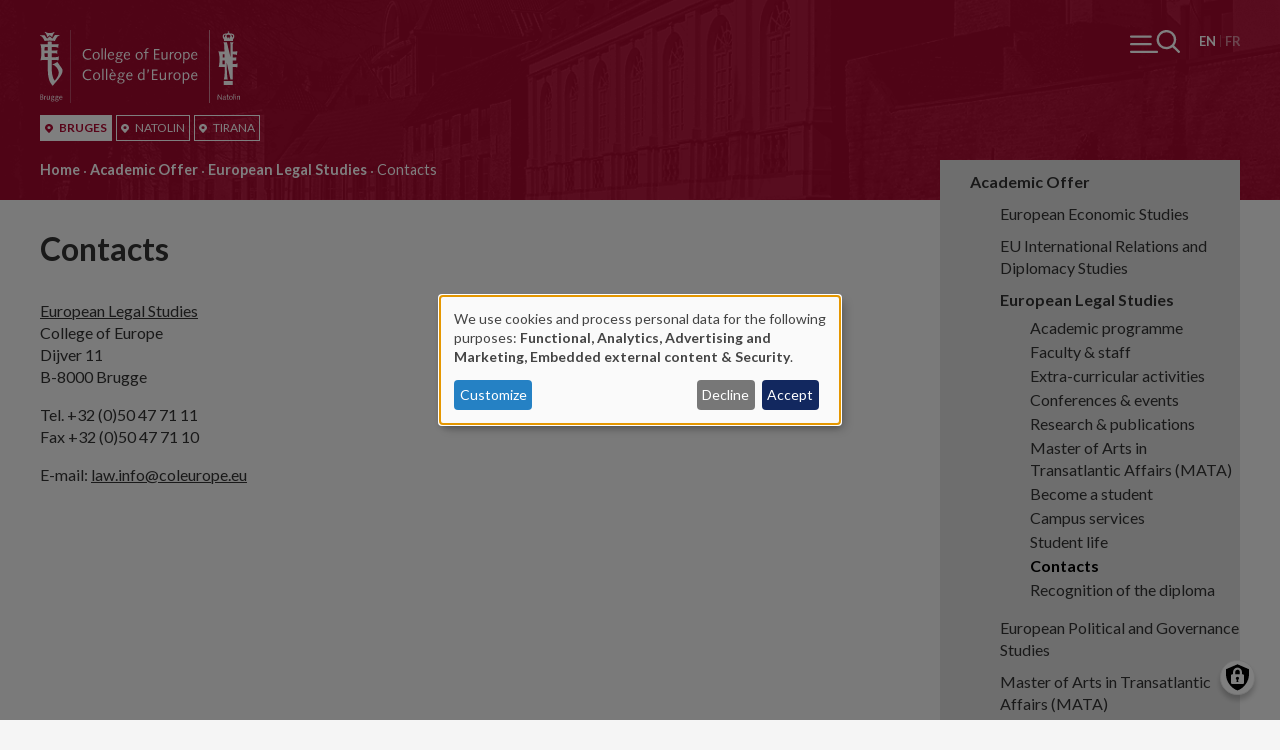

--- FILE ---
content_type: text/html; charset=UTF-8
request_url: https://www.coleurope.eu/study/european-legal-studies/contacts
body_size: 26306
content:
<!DOCTYPE html>
<html lang="en" dir="ltr" prefix="og: https://ogp.me/ns#">
  <head>
    <meta charset="utf-8" />
<noscript><style>form.antibot * :not(.antibot-message) { display: none !important; }</style>
</noscript><script async src="https://www.googletagmanager.com/gtag/js?id=UA-1767399-1"></script>
<script>window.dataLayer = window.dataLayer || [];function gtag(){dataLayer.push(arguments)};gtag("js", new Date());gtag("set", "developer_id.dMDhkMT", true);gtag("config", "UA-1767399-1", {"groups":"default","anonymize_ip":true,"page_placeholder":"PLACEHOLDER_page_path"});</script>
<meta name="description" content="European Legal Studies College of Europe Dijver 11 B-8000 Brugge Tel. +32 (0)50 47 71 11 Fax +32 (0)50 47 71 10 E-mail: law.info@coleurope.eu" />
<link rel="canonical" href="https://www.coleurope.eu/study/european-legal-studies/contacts" />
<meta name="Generator" content="Drupal 10 (https://www.drupal.org)" />
<meta name="MobileOptimized" content="width" />
<meta name="HandheldFriendly" content="true" />
<meta name="viewport" content="width=device-width, initial-scale=1.0" />
<link rel="alternate" hreflang="en" href="https://www.coleurope.eu/study/european-legal-studies/contacts" />
<link rel="alternate" hreflang="fr" href="https://www.coleurope.eu/fr/etudier/etudes-juridiques-europeennes/coordonnees" />

    <title>Contacts | Coleurope</title>
    <link rel="stylesheet" media="all" href="/libraries/klaro/dist/klaro.min.css?t7ax53" />
<link rel="stylesheet" media="all" href="/modules/contrib/klaro/css/klaro-extend.css?t7ax53" />
<link rel="stylesheet" media="all" href="/core/assets/vendor/jquery.ui/themes/base/core.css?t7ax53" />
<link rel="stylesheet" media="all" href="/core/assets/vendor/jquery.ui/themes/base/autocomplete.css?t7ax53" />
<link rel="stylesheet" media="all" href="/core/assets/vendor/jquery.ui/themes/base/menu.css?t7ax53" />
<link rel="stylesheet" media="all" href="/themes/contrib/stable/css/core/components/progress.module.css?t7ax53" />
<link rel="stylesheet" media="all" href="/themes/contrib/stable/css/core/components/ajax-progress.module.css?t7ax53" />
<link rel="stylesheet" media="all" href="/themes/contrib/stable/css/core/components/autocomplete-loading.module.css?t7ax53" />
<link rel="stylesheet" media="all" href="/themes/contrib/stable/css/system/components/align.module.css?t7ax53" />
<link rel="stylesheet" media="all" href="/themes/contrib/stable/css/system/components/fieldgroup.module.css?t7ax53" />
<link rel="stylesheet" media="all" href="/themes/contrib/stable/css/system/components/container-inline.module.css?t7ax53" />
<link rel="stylesheet" media="all" href="/themes/contrib/stable/css/system/components/clearfix.module.css?t7ax53" />
<link rel="stylesheet" media="all" href="/themes/contrib/stable/css/system/components/details.module.css?t7ax53" />
<link rel="stylesheet" media="all" href="/themes/contrib/stable/css/system/components/hidden.module.css?t7ax53" />
<link rel="stylesheet" media="all" href="/themes/contrib/stable/css/system/components/item-list.module.css?t7ax53" />
<link rel="stylesheet" media="all" href="/themes/contrib/stable/css/system/components/js.module.css?t7ax53" />
<link rel="stylesheet" media="all" href="/themes/contrib/stable/css/system/components/nowrap.module.css?t7ax53" />
<link rel="stylesheet" media="all" href="/themes/contrib/stable/css/system/components/position-container.module.css?t7ax53" />
<link rel="stylesheet" media="all" href="/themes/contrib/stable/css/system/components/reset-appearance.module.css?t7ax53" />
<link rel="stylesheet" media="all" href="/themes/contrib/stable/css/system/components/resize.module.css?t7ax53" />
<link rel="stylesheet" media="all" href="/themes/contrib/stable/css/system/components/system-status-counter.css?t7ax53" />
<link rel="stylesheet" media="all" href="/themes/contrib/stable/css/system/components/system-status-report-counters.css?t7ax53" />
<link rel="stylesheet" media="all" href="/themes/contrib/stable/css/system/components/system-status-report-general-info.css?t7ax53" />
<link rel="stylesheet" media="all" href="/themes/contrib/stable/css/system/components/tablesort.module.css?t7ax53" />
<link rel="stylesheet" media="all" href="/modules/contrib/klaro/css/klaro-override.css?t7ax53" />
<link rel="stylesheet" media="all" href="/themes/contrib/stable/css/views/views.module.css?t7ax53" />
<link rel="stylesheet" media="all" href="/core/assets/vendor/jquery.ui/themes/base/theme.css?t7ax53" />
<link rel="stylesheet" media="all" href="/modules/contrib/calendar/css/calendar.css?t7ax53" />
<link rel="stylesheet" media="all" href="/modules/contrib/calendar/css/calendar_multiday.css?t7ax53" />
<link rel="stylesheet" media="all" href="/themes/contrib/stable/css/core/assets/vendor/normalize-css/normalize.css?t7ax53" />
<link rel="stylesheet" media="all" href="/themes/contrib/stable/css/core/normalize-fixes.css?t7ax53" />
<link rel="stylesheet" media="all" href="/themes/contrib/classy/css/components/action-links.css?t7ax53" />
<link rel="stylesheet" media="all" href="/themes/contrib/classy/css/components/breadcrumb.css?t7ax53" />
<link rel="stylesheet" media="all" href="/themes/contrib/classy/css/components/button.css?t7ax53" />
<link rel="stylesheet" media="all" href="/themes/contrib/classy/css/components/collapse-processed.css?t7ax53" />
<link rel="stylesheet" media="all" href="/themes/contrib/classy/css/components/container-inline.css?t7ax53" />
<link rel="stylesheet" media="all" href="/themes/contrib/classy/css/components/details.css?t7ax53" />
<link rel="stylesheet" media="all" href="/themes/contrib/classy/css/components/exposed-filters.css?t7ax53" />
<link rel="stylesheet" media="all" href="/themes/contrib/classy/css/components/field.css?t7ax53" />
<link rel="stylesheet" media="all" href="/themes/contrib/classy/css/components/form.css?t7ax53" />
<link rel="stylesheet" media="all" href="/themes/contrib/classy/css/components/icons.css?t7ax53" />
<link rel="stylesheet" media="all" href="/themes/contrib/classy/css/components/inline-form.css?t7ax53" />
<link rel="stylesheet" media="all" href="/themes/contrib/classy/css/components/item-list.css?t7ax53" />
<link rel="stylesheet" media="all" href="/themes/contrib/classy/css/components/link.css?t7ax53" />
<link rel="stylesheet" media="all" href="/themes/contrib/classy/css/components/links.css?t7ax53" />
<link rel="stylesheet" media="all" href="/themes/contrib/classy/css/components/menu.css?t7ax53" />
<link rel="stylesheet" media="all" href="/themes/contrib/classy/css/components/more-link.css?t7ax53" />
<link rel="stylesheet" media="all" href="/themes/contrib/classy/css/components/pager.css?t7ax53" />
<link rel="stylesheet" media="all" href="/themes/contrib/classy/css/components/tabledrag.css?t7ax53" />
<link rel="stylesheet" media="all" href="/themes/contrib/classy/css/components/tableselect.css?t7ax53" />
<link rel="stylesheet" media="all" href="/themes/contrib/classy/css/components/tablesort.css?t7ax53" />
<link rel="stylesheet" media="all" href="/themes/contrib/classy/css/components/tabs.css?t7ax53" />
<link rel="stylesheet" media="all" href="/themes/contrib/classy/css/components/textarea.css?t7ax53" />
<link rel="stylesheet" media="all" href="/themes/contrib/classy/css/components/ui-dialog.css?t7ax53" />
<link rel="stylesheet" media="all" href="/themes/contrib/classy/css/components/messages.css?t7ax53" />
<link rel="stylesheet" media="all" href="/themes/contrib/classy/css/components/node.css?t7ax53" />
<link rel="stylesheet" media="all" href="/themes/contrib/classy/css/components/progress.css?t7ax53" />
<link rel="stylesheet" media="all" href="https://fonts.googleapis.com/css2?family=Lato:wght@300;400;700&amp;display=swap" />
<link rel="stylesheet" media="all" href="/themes/tce/dest/css/global.css?t7ax53" />

    <link rel="apple-touch-icon" sizes="180x180" href="/apple-touch-icon.png">
    <link rel="icon" type="image/png" sizes="32x32" href="/favicon-32x32.png">
    <link rel="icon" type="image/png" sizes="16x16" href="/favicon-16x16.png">
    <link rel="manifest" href="/site.webmanifest">
    <link rel="mask-icon" href="/safari-pinned-tab.svg" color="#b20932">
    <meta name="msapplication-TileColor" content="#ffffff">
    <meta name="theme-color" content="#ffffff">
    <script>document.querySelector('html').classList.add('js')</script>
    <script src="/libraries/klaro/dist/klaro-no-translations-no-css.js?t7ax53" defer id="klaro-js"></script>

  </head>
  <body class="page-node--996 user--anonymous site-division--bruges user--not-logged-in path--node node-type--page">
    <noscript>Your browser does not support JavaScript or it didn't load! Try reloading the page.</noscript>
    
      <div class="dialog-off-canvas-main-canvas" data-off-canvas-main-canvas>
    <div class="page__container">
  <div class="page__wrapper">
          <div class="page__pre-head">
            <div class="region region-pre-head">
    <nav role="navigation" aria-labelledby="block-logomenuen-2-menu" id="block-logomenuen-2" class="b-logo-menu b-logo-menu--mobile block block-menu navigation menu--logo-menu-en">
            
  <h2 class="visually-hidden" id="block-logomenuen-2-menu">Logo menu (EN) [mobile]</h2>
  

        

  
  <ul class="menu menu-level-0 menu-items-3">
      
                  
    <li class="bruges menu-item active-tab">

      
                      <span class="menu-item__thingy">
          <a href="/bruges" data-drupal-link-system-path="node/63053">                                            <span class="link__icon"><svg aria-hidden="true" role="img" xmlns="http://www.w3.org/2000/svg" viewBox="0 0 9.1 11.24">
  <path fill="currentColor" d="M8.28 1.95C7.42.71 6.06 0 4.55 0S1.67.71.82 1.95C-.03 3.19-.23 4.75.29 6.13c.14.38.36.74.66 1.09l3.3 3.88c.07.09.18.14.3.14s.22-.05.3-.14l3.3-3.88c.3-.35.52-.71.66-1.09.52-1.37.32-2.94-.53-4.18zm-3.73 4.4c-1 0-1.82-.82-1.82-1.82s.82-1.82 1.82-1.82 1.82.82 1.82 1.82c0 1.01-.82 1.82-1.82 1.82z"/>
</svg>

</span>
                    <span class="link__title">Bruges</span>
        </a>
                  </span>
      
      
              
        
  


      
    </li>
      
        
    <li class="natolin menu-item">

      
                      <span class="menu-item__thingy">
          <a href="/natolin" data-drupal-link-system-path="node/63054">                                            <span class="link__icon"><svg aria-hidden="true" role="img" xmlns="http://www.w3.org/2000/svg" viewBox="0 0 9.1 11.24">
  <path fill="currentColor" d="M8.28 1.95C7.42.71 6.06 0 4.55 0S1.67.71.82 1.95C-.03 3.19-.23 4.75.29 6.13c.14.38.36.74.66 1.09l3.3 3.88c.07.09.18.14.3.14s.22-.05.3-.14l3.3-3.88c.3-.35.52-.71.66-1.09.52-1.37.32-2.94-.53-4.18zm-3.73 4.4c-1 0-1.82-.82-1.82-1.82s.82-1.82 1.82-1.82 1.82.82 1.82 1.82c0 1.01-.82 1.82-1.82 1.82z"/>
</svg>

</span>
                    <span class="link__title">Natolin</span>
        </a>
                  </span>
      
      
              
        
  


      
    </li>
      
        
    <li class="tirana menu-item">

      
                      <span class="menu-item__thingy">
          <a href="/tirana" data-drupal-link-system-path="node/70305">                                            <span class="link__icon"><svg aria-hidden="true" role="img" xmlns="http://www.w3.org/2000/svg" viewBox="0 0 9.1 11.24">
  <path fill="currentColor" d="M8.28 1.95C7.42.71 6.06 0 4.55 0S1.67.71.82 1.95C-.03 3.19-.23 4.75.29 6.13c.14.38.36.74.66 1.09l3.3 3.88c.07.09.18.14.3.14s.22-.05.3-.14l3.3-3.88c.3-.35.52-.71.66-1.09.52-1.37.32-2.94-.53-4.18zm-3.73 4.4c-1 0-1.82-.82-1.82-1.82s.82-1.82 1.82-1.82 1.82.82 1.82 1.82c0 1.01-.82 1.82-1.82 1.82z"/>
</svg>

</span>
                    <span class="link__title">Tirana</span>
        </a>
                  </span>
      
      
              
        
  


      
    </li>
    </ul>


  </nav>

  </div>

      </div>
        <div class="page__fixer">
      <header class="page__header">
                  
                            <div class="language-switcher-language-url b b--lang-switcher" id="block-languageswitcher" role="navigation">
  
    
      <div class="b__main">
      <ul class="links"><li hreflang="en" data-drupal-link-system-path="node/996" class="en is-active" aria-current="page"><a href="/study/european-legal-studies/contacts" class="language-link is-active" hreflang="en" data-drupal-link-system-path="node/996" aria-current="page">English</a></li><li hreflang="fr" data-drupal-link-system-path="node/996" class="fr"><a href="/fr/etudier/etudes-juridiques-europeennes/coordonnees" class="language-link" hreflang="fr" data-drupal-link-system-path="node/996">Fran&#231;ais</a></li></ul>
    </div>
  </div>
<div id="block-tce-breadcrumbs" class="b b--breadcrumb">
  
    
      <div class="b__main">
        <nav class="breadcrumb" role="navigation" aria-labelledby="system-breadcrumb">
    <h2 id="system-breadcrumb" class="visually-hidden">Breadcrumb</h2>
    <ol>
          <li>
                  <a href="/bruges">Home</a>
              </li>
          <li>
                  <a href="/study">Academic Offer</a>
              </li>
          <li>
                  <a href="/study/master-european-law-llm">European Legal Studies</a>
              </li>
          <li>
                  Contacts
              </li>
        </ol>
  </nav>

    </div>
  </div>


                            <div class="page__branding">
    <div class="region region-branding">
      <div class="region__content">
        <div id="block-tce-branding" class="b--branding b">
  
    
    <a href="/" title="Home" rel="home">
    <svg xmlns="http://www.w3.org/2000/svg" viewBox="0 0 200 73.452">
  <path fill="#1D1D1B" class="txt" d="M56.676 42.556c-2.405 0-3.691 2.041-3.691 3.998 0 2.488 1.314 3.998 3.523 3.998 2.405 0 3.691-2.041 3.691-3.998 0-2.461-1.315-3.998-3.523-3.998zm-.14 7.074c-1.23 0-2.237-.979-2.237-3.076s1.23-3.076 2.377-3.076c1.23 0 2.237.979 2.237 3.076s-1.231 3.076-2.377 3.076zm9.478-19.908h-1.202l.084-11.38h1.202l-.084 11.38zm-3.663 9.227h1.202l-.084 11.38h-1.202l.084-11.38zm3.747 0H67.3l-.084 11.38h-1.202l.084-11.38zm-3.439-9.227h-1.202l.084-11.38h1.202l-.084 11.38zm24.409.223c1.118 0 2.097-.587 2.88-1.342l-.587-.643c-.643.587-1.286 1.09-2.153 1.09-1.538 0-2.153-1.426-2.153-2.992v-.28h5.061v-.224c0-2.041-.867-3.579-2.908-3.579s-3.467 1.901-3.467 3.998c.028 2.463 1.23 3.972 3.327 3.972zm.168-7.073c1.23 0 1.678 1.007 1.678 2.097h-3.747c.196-1.035.951-2.097 2.069-2.097zM9.283 66.266h.615l-.028 3.775h-.615l.028-.615h-.028c-.308.475-.839.727-1.258.727-.867 0-1.146-.447-1.146-1.146v-.867l.028-1.873h.615l-.028 1.706v1.035c0 .419.28.587.699.587.391 0 .755-.224 1.118-.699v-2.63zm73.703-44.01l-2.516.056c-.419-.252-.923-.336-1.398-.336-1.426 0-2.712 1.007-2.712 2.488 0 .867.252 1.51.951 2.041-1.314.755-1.761 1.146-1.761 1.594s.475.839 1.817.979v.028c-.811.419-2.041 1.035-2.041 2.097 0 1.734 2.125 2.125 3.495 2.125 1.566 0 3.775-.867 3.775-2.74 0-1.342-1.286-1.845-3.243-2.125-2.153-.308-2.405-.531-2.405-.811 0-.196.14-.363.839-.867.419.196.839.28 1.314.28 1.482 0 2.628-1.062 2.628-2.516 0-.475-.14-.979-.559-1.454l1.789.056v-.895h.027zm-1.705 8.584c0 1.258-1.566 1.734-2.516 1.734-.895 0-2.209-.308-2.209-1.426 0-.699.336-1.174 1.65-1.901 2.431.447 3.075.726 3.075 1.593zm-2.293-4.585c-.923 0-1.398-.783-1.398-1.678 0-1.062.643-1.789 1.454-1.789 1.09 0 1.51.727 1.51 1.734-.028.922-.448 1.733-1.566 1.733zM18.817 66.322l-1.258.028c-.224-.14-.475-.168-.699-.168-.727 0-1.342.503-1.342 1.258 0 .447.14.755.475 1.035-.643.363-.867.559-.867.811 0 .224.252.419.923.475v.028c-.391.224-1.007.503-1.007 1.035 0 .867 1.062 1.062 1.734 1.062.783 0 1.873-.447 1.873-1.37 0-.671-.643-.923-1.622-1.062-1.09-.168-1.202-.252-1.202-.391 0-.084.056-.168.419-.447.224.112.419.14.671.14.727 0 1.314-.531 1.314-1.258 0-.252-.056-.503-.28-.727l.895.028v-.475h-.027zm-.866 4.278c0 .615-.783.867-1.258.867-.447 0-1.118-.14-1.118-.727 0-.363.168-.587.839-.951 1.229.252 1.537.391 1.537.811zm-1.147-2.293c-.447 0-.699-.391-.699-.839 0-.531.308-.895.727-.895.531 0 .755.363.755.867 0 .476-.224.867-.783.867zm-14.539-.979c.587-.196.923-.587.923-1.23 0-.587-.391-1.286-1.538-1.286H.168l-.056 5.257h1.482c1.035 0 1.706-.531 1.706-1.454-.001-.671-.392-1.175-1.035-1.287zM.839 65.259h.531c.839 0 1.174.308 1.174.895 0 .531-.336.895-1.202.895H.839v-1.79zm.727 4.306H.783l.028-1.985h.615c.755 0 1.202.336 1.202.979.028.699-.391 1.006-1.062 1.006zm13.029-3.243l-1.258.028c-.224-.14-.475-.168-.699-.168-.699 0-1.342.503-1.342 1.258 0 .447.14.755.475 1.035-.643.363-.867.559-.867.783 0 .224.252.419.923.475v.028c-.391.224-1.007.503-1.007 1.035 0 .867 1.062 1.062 1.734 1.062.783 0 1.873-.447 1.873-1.37 0-.671-.643-.923-1.622-1.062-1.09-.168-1.202-.252-1.202-.391 0-.084.056-.168.419-.447.224.112.419.14.671.14.727 0 1.314-.531 1.314-1.258 0-.252-.056-.503-.28-.727l.895.028v-.447h-.027zm-.839 4.278c0 .615-.783.867-1.258.867-.447 0-1.118-.14-1.118-.727 0-.363.168-.587.839-.951 1.202.252 1.537.391 1.537.811zm-1.174-2.293c-.447 0-.699-.391-.699-.839 0-.531.308-.895.727-.895.531 0 .755.363.755.867 0 .476-.224.867-.783.867zm-6.571-2.125c.14 0 .252.028.336.056l-.196.559c-.056-.028-.14-.028-.224-.028-.252 0-.643.196-.979.811l-.028 2.488h-.614l.028-3.775h.615v.727l.028.028c.112-.363.475-.866 1.034-.866zm16.385 1.901v-.112c0-1.007-.447-1.789-1.454-1.789s-1.734.951-1.734 1.985c0 1.23.615 1.985 1.65 1.985.559 0 1.062-.28 1.454-.671l-.308-.336c-.336.308-.643.559-1.09.559-.783 0-1.062-.699-1.062-1.51v-.14h2.544v.029zm-1.454-1.454c.615 0 .839.503.839 1.062h-1.873c.112-.53.475-1.062 1.034-1.062zM30.365 0h.419v73.452h-.419V0zm17.811 19.013c1.258 0 2.237.308 3.271.839l-.559 1.035c-.811-.587-1.706-.783-2.712-.783-2.433 0-4.166 1.929-4.166 4.362s1.734 4.362 4.166 4.362c.923 0 1.873-.336 2.712-.811l.503.923c-.951.559-2.097.979-3.215.979-3.104 0-5.564-2.041-5.564-5.452-.001-3.189 2.46-5.454 5.564-5.454zm8.08 2.964c-2.405 0-3.691 2.041-3.691 3.998 0 2.488 1.314 3.998 3.523 3.998 2.405 0 3.691-2.041 3.691-3.998.028-2.488-1.286-3.998-3.523-3.998zm-.14 7.074c-1.23 0-2.237-.979-2.237-3.076s1.23-3.076 2.377-3.076c1.23 0 2.237.979 2.237 3.076 0 2.069-1.23 3.076-2.377 3.076zM44.01 45.1c0 2.433 1.734 4.362 4.166 4.362.923 0 1.873-.363 2.712-.811l.503.923c-.951.559-2.097.979-3.215.979-3.104 0-5.564-2.041-5.564-5.452 0-3.215 2.461-5.452 5.564-5.452 1.258 0 2.237.308 3.271.839l-.559 1.035c-.811-.587-1.706-.783-2.712-.783-2.433-.03-4.166 1.927-4.166 4.36zm69.285 4.138h4.222v1.09h-5.564l.084-10.513h5.396v1.09h-4.11l-.028 3.579h3.998v1.09h-3.998v3.664zM169.272 0h.419v73.452h-.419V0zm-31.4 21.977c-2.405 0-3.691 2.041-3.691 3.998 0 2.488 1.314 3.998 3.523 3.998 2.405 0 3.691-2.041 3.691-3.998.028-2.488-1.286-3.998-3.523-3.998zm-.14 7.074c-1.23 0-2.237-.979-2.237-3.076s1.23-3.076 2.377-3.076c1.23 0 2.237.979 2.237 3.076 0 2.069-1.23 3.076-2.377 3.076zm43.423 35.761h.671l-.056 5.145-.559.224-2.88-4.306h-.028l-.028 4.194h-.671l.056-5.117.559-.224 2.908 4.25h.028v-4.166zM146.82 21.977c-1.062 0-1.957.587-2.349 1.23h-.028v-1.035h-1.202l-.112 11.38h1.202l.028-4.585h.028c.391.531 1.146.979 2.153.979 1.929 0 3.299-2.013 3.299-4.026 0-2.993-1.733-3.943-3.019-3.943zm-.532 6.962c-.727 0-1.37-.391-1.901-1.202l.028-3.355c.363-.643 1.146-1.398 2.125-1.398 1.035 0 2.013.951 2.013 2.992 0 1.481-.923 2.963-2.265 2.963zm.14 13.617c-1.062 0-1.957.587-2.349 1.23h-.028v-1.007h-1.202l-.084 11.38h1.202l.028-4.585h.028c.391.531 1.146.979 2.153.979 1.929 0 3.299-2.013 3.299-4.026.001-2.993-1.733-3.971-3.047-3.971zm-.531 6.99c-.727 0-1.37-.391-1.901-1.202l.028-3.355c.363-.643 1.146-1.398 2.125-1.398 1.035 0 2.013.951 2.013 2.992 0 1.481-.923 2.963-2.265 2.963zm39.871 20.159c-.224 0-.28-.252-.28-.531 0-.671.056-1.342.056-2.041 0-.587-.308-.951-.951-.951-.531 0-.783.14-1.538.643l.252.391c.559-.419.811-.531 1.09-.531.391 0 .587.252.587.559 0 .168 0 .308-.028.475-.839.028-2.209.28-2.209 1.342 0 .643.419 1.09 1.09 1.09.475 0 .839-.28 1.146-.615.028.308.224.615.559.615.252 0 .503-.112.699-.28l-.168-.308a.386.386 0 01-.305.142zm-.839-.559c-.224.28-.531.559-.895.559-.419 0-.671-.224-.671-.643 0-.643.559-.839 1.594-.979l-.028 1.063zm-30.56-39.201c1.118 0 2.097-.587 2.88-1.342l-.587-.643c-.643.587-1.286 1.09-2.153 1.09-1.538 0-2.153-1.426-2.153-2.992v-.28h5.061v-.224c0-2.041-.895-3.579-2.908-3.579-2.041 0-3.467 1.901-3.467 3.998.027 2.463 1.23 3.972 3.327 3.972zm.168-7.073c1.23 0 1.678 1.007 1.678 2.097h-3.747c.195-1.035.922-2.097 2.069-2.097zm0 19.684c-2.041 0-3.467 1.901-3.467 3.998 0 2.461 1.202 3.998 3.299 3.998 1.118 0 2.097-.587 2.88-1.342l-.587-.643c-.643.587-1.286 1.09-2.153 1.09-1.538 0-2.153-1.426-2.153-2.992v-.252h5.061v-.252c.055-2.04-.839-3.605-2.88-3.605zm-2.042 3.019c.196-1.035.923-2.097 2.069-2.097 1.23 0 1.678 1.007 1.678 2.097h-3.747zm42.696 19.237h.643v.671h-.643v-.671zM74.123 25.779v-.224c0-2.041-.867-3.579-2.908-3.579s-3.467 1.901-3.467 3.998c0 2.461 1.202 3.998 3.299 3.998 1.118 0 2.097-.587 2.88-1.342l-.587-.643c-.643.587-1.286 1.09-2.153 1.09-1.538 0-2.153-1.426-2.153-2.992v-.308h5.089zm-2.908-2.907c1.23 0 1.678 1.007 1.678 2.097h-3.747c.196-1.035.923-2.097 2.069-2.097zm124.004 43.394h.615l-.028 3.775h-.615l.028-3.775zm-6.627 3.187l.196.391c-.252.168-.615.336-.951.336-.587 0-.811-.363-.811-.979v-1.09l.028-1.37h-.643v-.475h.643l.028-1.398h.615l-.028 1.398h1.035v.447h-1.035l-.028 1.538v.895c0 .308.084.475.363.475.197.028.448-.084.588-.168zm2.321-3.271c-1.202 0-1.845 1.007-1.845 1.985 0 1.258.671 1.985 1.761 1.985 1.202 0 1.845-1.007 1.845-1.985.028-1.23-.643-1.985-1.761-1.985zm-.056 3.523c-.615 0-1.118-.503-1.118-1.538s.615-1.538 1.174-1.538c.615 0 1.118.503 1.118 1.538 0 1.063-.615 1.538-1.174 1.538zm2.712-5.34h.615l-.056 5.704h-.615l.056-5.704zM200 67.328v.867l-.028 1.873h-.615l.028-1.706v-1.035c0-.419-.28-.587-.699-.587-.391 0-.755.224-1.118.699l-.028 2.628h-.615l.028-3.775h.615l-.028.615h.028c.308-.447.839-.727 1.286-.727.866.002 1.146.449 1.146 1.148zM99.259 21.977c-2.405 0-3.691 2.041-3.691 3.998 0 2.488 1.314 3.998 3.523 3.998 2.405 0 3.691-2.041 3.691-3.998 0-2.488-1.314-3.998-3.523-3.998zm-.14 7.074c-1.23 0-2.237-.979-2.237-3.076s1.23-3.076 2.377-3.076c1.23 0 2.237.979 2.237 3.076 0 2.069-1.23 3.076-2.377 3.076zm37.97 13.505c-2.405 0-3.691 2.041-3.691 3.998 0 2.488 1.314 3.998 3.523 3.998 2.405 0 3.691-2.041 3.691-3.998.028-2.461-1.286-3.998-3.523-3.998zm-.112 7.074c-1.23 0-2.237-.979-2.237-3.076s1.23-3.076 2.377-3.076c1.23 0 2.237.979 2.237 3.076-.028 2.097-1.258 3.076-2.377 3.076zm-33.776-6.068h-.028c-.28-.531-1.035-.979-1.929-.979-1.706 0-3.411 1.734-3.411 4.026 0 2.964 1.734 3.942 3.048 3.942 1.062 0 1.957-.587 2.293-1.23h.028l-.028 1.007h1.23l.112-11.38h-1.258l-.057 4.614zm-.027 4.586c-.28.643-1.062 1.398-2.041 1.398-1.035 0-2.013-.951-2.013-2.992 0-1.51.923-2.992 2.265-2.992.727 0 1.314.308 1.845 1.202l-.056 3.384zm-32.686-8.64h1.65l1.37 2.181h-1.007l-2.013-2.181zm37.942-16.413h-2.013l-.056 6.655h-1.202l.056-6.655h-1.482v-.923h1.482c0-.447 0-.951.056-1.454.168-1.845 1.454-2.488 3.16-2.488v1.007h-.531c-1.007 0-1.454.811-1.482 1.734l-.056 1.202h2.069l-.001.922zM72.809 42.556c-2.041 0-3.467 1.901-3.467 3.998 0 2.461 1.202 3.998 3.299 3.998 1.118 0 2.097-.587 2.88-1.342l-.587-.643c-.643.587-1.286 1.09-2.153 1.09-1.538 0-2.125-1.426-2.125-2.992v-.252h5.061v-.252c.027-2.04-.867-3.605-2.908-3.605zm-2.041 3.019c.196-1.035.923-2.097 2.069-2.097 1.23 0 1.678 1.007 1.678 2.097h-3.747zm10.289-3.019c-1.426 0-2.712 1.007-2.712 2.488 0 .867.252 1.51.951 2.041-1.314.755-1.761 1.146-1.761 1.594 0 .447.475.839 1.817.979v.028c-.811.419-2.041 1.035-2.041 2.097 0 1.734 2.125 2.125 3.495 2.125 1.566 0 3.775-.867 3.775-2.74 0-1.342-1.286-1.845-3.243-2.125-2.153-.308-2.405-.531-2.405-.811 0-.168.14-.363.839-.867.419.196.839.28 1.314.28 1.482 0 2.628-1.062 2.628-2.516 0-.475-.14-.979-.559-1.454l1.789.056v-.867l-2.516.056c-.365-.253-.868-.364-1.371-.364zm2.237 8.891c0 1.23-1.566 1.734-2.516 1.734-.867 0-2.209-.308-2.209-1.426 0-.699.336-1.174 1.65-1.901 2.46.447 3.075.726 3.075 1.593zm-2.293-4.614c-.923 0-1.426-.783-1.426-1.678 0-1.062.643-1.789 1.454-1.789 1.09 0 1.51.727 1.51 1.734 0 .951-.42 1.733-1.538 1.733zm8.64-4.277c-2.041 0-3.467 1.901-3.467 3.998 0 2.461 1.202 3.998 3.299 3.998 1.118 0 2.097-.587 2.88-1.342l-.587-.643c-.643.587-1.286 1.09-2.153 1.09-1.538 0-2.153-1.426-2.153-2.992v-.252h5.061v-.252c.056-2.04-.839-3.605-2.88-3.605zM87.6 45.575c.196-1.035.923-2.097 2.069-2.097 1.23 0 1.678 1.007 1.678 2.097H87.6zm44.484-3.019c.252 0 .475.056.643.112l-.363 1.146c-.112-.028-.308-.084-.475-.084-.503 0-1.314.419-1.957 1.622l-.056 4.977h-1.202l.056-7.549h1.258l-.028 1.482.028.028c.251-.7.978-1.734 2.096-1.734zm-5.759-20.383h1.202l-.056 7.549h-1.202l.056-1.202h-.028c-.643.923-1.678 1.426-2.572 1.426-1.734 0-2.293-.895-2.293-2.293 0-.587.028-1.146.028-1.734l.028-3.747h1.202l-.028 3.411v2.069c0 .811.559 1.202 1.37 1.202.783 0 1.482-.447 2.265-1.398l.028-5.283zm7.213 1.062c-.112-.028-.308-.084-.475-.084-.503 0-1.314.419-1.957 1.622l-.056 4.949h-1.202l.056-7.549h1.258l-.028 1.482.028.028c.252-.671 1.007-1.706 2.097-1.706.252 0 .475.056.643.112l-.364 1.146zm-26.059 16.608h1.65l-1.146 3.635h-.587l.083-3.635zm17.28 2.936h1.202l-.056 7.549h-1.202l.056-1.202h-.056c-.643.923-1.678 1.426-2.572 1.426-1.734 0-2.293-.895-2.293-2.293 0-.587.028-1.146.028-1.734l.028-3.747h1.202l-.028 3.411v2.069c0 .811.559 1.202 1.37 1.202.783 0 1.482-.447 2.265-1.398l.056-5.283zm-9.479-14.148h4.222v1.09h-5.564l.084-10.513h5.396v1.09h-4.11l-.028 3.579h3.998v1.09h-3.998v3.664z"/>
  <path fill="#B21E35" class="symbol" d="M19.404 5.62c-1.566 0-3.803 3.243-4.446 5.452 0 0-2.572-.391-5.229-.391-2.628 0-5.173.391-5.173.391C3.859 8.891 1.734 5.788 0 5.788v-.615s1.622.112 2.461.112c.783 0 2.069-.112 2.069-.112l2.544 3.495 2.628-2.293 2.656 2.293 2.572-3.691s1.342.112 2.125.112 2.349-.112 2.349-.112v.643zm-4.753-3.411c-1.566 1.734-2.069 3.187-2.461 5.089L9.674 5.229l-2.32 2.069c-.56-1.902-.895-3.3-2.629-5.061l.336-.447c1.677.95 2.796 1.286 4.613 1.286 1.957 0 3.299-.336 4.613-1.23l.364.363zm-6.85 21.194l-3.243.056a79 79 0 00.112 3.831h3.132v-3.887zm0-6.207H4.669s-.112 1.51-.112 3.411c0 0 2.516.056 3.243.056v-3.467zm4.949 38.948c-3.02-2.908-4.949-7.633-4.949-16.441v-9.479h-1.51c-2.013 0-4.502 0-6.011.224.615-.839 1.007-4.194 1.007-6.794v-3.16c0-2.405-.391-5.061-1.007-6.291 1.622.224 4.278.224 6.011.224h1.51v-2.684s1.174-.112 1.901-.112c.783 0 2.013.112 2.013.112v2.684h2.265c1.789 0 3.467 0 4.558-.447l-.363 4.054c-.615-.447-1.007-.839-3.411-.839h-3.076v3.467h2.069c2.628 0 3.691-.336 3.691-.336s-.168 1.007-.168 1.678.168 1.734.168 1.734-1.118-.336-3.691-.336h-2.041v3.914h3.803c1.734 0 2.908-.336 3.411-.839l-.363 3.998c-1.454-.224-2.461-.224-4.222-.224h-2.628v8.136c0 8.472 2.293 11.911 2.964 12.526 1.286-1.342 4.026-4.558 4.026-8.192 0-1.566-1.062-3.663-1.845-4.613-1.118-1.398-2.74-3.467-4.502-2.852.112-.056 0-.503 0-.503.503-.28 3.187-1.23 5.005-2.74.391.839 1.062 1.566 2.572 3.859 1.398 2.125 2.628 3.187 2.628 5.005-.057 5.09-6.851 11.269-9.815 15.267M192.87 34.195v-3.607c1.342.056 3.439.224 3.439.224v-3.327c-1.062.196-2.74.196-3.439.168v-3.132c.615-.028 2.768-.028 4.166.671l.252-3.998s-1.789.559-4.418.559V14.4s.084-1.146.727-2.125h-3.691s.671 1.286.587 2.041 0 12.918 0 12.918l-3.607-14.959h-3.607s.727.923.895 2.461c.084.811.196 3.467.28 6.934-.447 0-4.613 0-6.011-.252 0 0 1.146 3.998 1.146 8.081s-.895 7.857-.895 7.857 3.523-.28 5.984-.196c.028 4.082 0 7.521-.112 9.003 0 0-.503 2.936-.727 3.691h3.914s-.643-2.768-.811-7.689c-.168-4.893-.168-9.562-.168-9.562l3.691 17.252h2.377V37.187a28.493 28.493 0 014.502.336l.336-3.998c-.588.754-3.775.698-4.81.67zm-10.121-9.73h1.817l.056 3.187h-1.873v-3.187zm-.168 9.954v-3.663h2.097c.028 1.23.028 2.461.056 3.691h-2.153v-.028zm1.258 16.776h9.003v4.082h-9.003v-4.082zm.196-40.235h8.948l-.084-1.314s1.761-2.069 1.482-3.691c-.336-1.706-1.566-2.768-4.418-2.293l-.727-.979-.419-.252v-.362h.559V1.65h-.587v-.504h-.587v.504h-.559v.419h.559v.419l-.419.252-.727.951c-2.852-.503-4.082.559-4.418 2.293-.308 1.594 1.454 3.691 1.454 3.691l-.057 1.285zm9.003-5.144c.308 1.202-.503 1.873-.503 1.873s-.895-2.209-1.398-2.88c0 .028 1.565-.224 1.901 1.007zm-4.558-1.119c1.845 0 2.544 1.734 1.622 2.125-.643.28-.28 1.845-.28 1.845l-.252.028c-.252-1.007-.755-1.202-1.035-1.23h-.196c-.28.028-.783.224-1.035 1.23l-.196-.028s.363-1.566-.28-1.845c-.948-.391-.221-2.125 1.652-2.125zm-4.529 1.035c.336-1.23 1.901-.979 1.901-.979-.475.643-1.398 2.852-1.398 2.852s-.839-.671-.503-1.873z"/>
</svg>
  </a>
</div>
<nav role="navigation" aria-labelledby="block-logomenuen-menu" id="block-logomenuen" class="b-logo-menu b-logo-menu--desktop block block-menu navigation menu--logo-menu-en">
            
  <h2 class="visually-hidden" id="block-logomenuen-menu">Logo menu (EN) [Desktop]</h2>
  

        

  
  <ul class="menu menu-level-0 menu-items-3">
      
                  
    <li class="bruges menu-item active-tab">

      
                      <span class="menu-item__thingy">
          <a href="/bruges" data-drupal-link-system-path="node/63053">                                            <span class="link__icon"><svg aria-hidden="true" role="img" xmlns="http://www.w3.org/2000/svg" viewBox="0 0 9.1 11.24">
  <path fill="currentColor" d="M8.28 1.95C7.42.71 6.06 0 4.55 0S1.67.71.82 1.95C-.03 3.19-.23 4.75.29 6.13c.14.38.36.74.66 1.09l3.3 3.88c.07.09.18.14.3.14s.22-.05.3-.14l3.3-3.88c.3-.35.52-.71.66-1.09.52-1.37.32-2.94-.53-4.18zm-3.73 4.4c-1 0-1.82-.82-1.82-1.82s.82-1.82 1.82-1.82 1.82.82 1.82 1.82c0 1.01-.82 1.82-1.82 1.82z"/>
</svg>

</span>
                    <span class="link__title">Bruges</span>
        </a>
                  </span>
      
      
              
        
  


      
    </li>
      
        
    <li class="natolin menu-item">

      
                      <span class="menu-item__thingy">
          <a href="/natolin" data-drupal-link-system-path="node/63054">                                            <span class="link__icon"><svg aria-hidden="true" role="img" xmlns="http://www.w3.org/2000/svg" viewBox="0 0 9.1 11.24">
  <path fill="currentColor" d="M8.28 1.95C7.42.71 6.06 0 4.55 0S1.67.71.82 1.95C-.03 3.19-.23 4.75.29 6.13c.14.38.36.74.66 1.09l3.3 3.88c.07.09.18.14.3.14s.22-.05.3-.14l3.3-3.88c.3-.35.52-.71.66-1.09.52-1.37.32-2.94-.53-4.18zm-3.73 4.4c-1 0-1.82-.82-1.82-1.82s.82-1.82 1.82-1.82 1.82.82 1.82 1.82c0 1.01-.82 1.82-1.82 1.82z"/>
</svg>

</span>
                    <span class="link__title">Natolin</span>
        </a>
                  </span>
      
      
              
        
  


      
    </li>
      
        
    <li class="tirana menu-item">

      
                      <span class="menu-item__thingy">
          <a href="/tirana" data-drupal-link-system-path="node/70305">                                            <span class="link__icon"><svg aria-hidden="true" role="img" xmlns="http://www.w3.org/2000/svg" viewBox="0 0 9.1 11.24">
  <path fill="currentColor" d="M8.28 1.95C7.42.71 6.06 0 4.55 0S1.67.71.82 1.95C-.03 3.19-.23 4.75.29 6.13c.14.38.36.74.66 1.09l3.3 3.88c.07.09.18.14.3.14s.22-.05.3-.14l3.3-3.88c.3-.35.52-.71.66-1.09.52-1.37.32-2.94-.53-4.18zm-3.73 4.4c-1 0-1.82-.82-1.82-1.82s.82-1.82 1.82-1.82 1.82.82 1.82 1.82c0 1.01-.82 1.82-1.82 1.82z"/>
</svg>

</span>
                    <span class="link__title">Tirana</span>
        </a>
                  </span>
      
      
              
        
  


      
    </li>
    </ul>


  </nav>

      </div>
    </div>
  </div>

              </header>
              <div class="hamburger__trigger--open">
          <button class="btn btn--icon btn--open-hb btn--txt-hidden" data-action="toggle-hb">
            <i class="icon">
              <svg xmlns="http://www.w3.org/2000/svg" viewBox="0 0 50 23.49">
                <g fill="#FFF">
                  <path d="M1.19 7.9h19.45c.66 0 1.19-.53 1.19-1.19 0-.66-.53-1.19-1.19-1.19H1.19C.53 5.52 0 6.06 0 6.71 0 7.37.53 7.9 1.19 7.9z"/>
                  <path d="M1.19 15.7h19.45c.66 0 1.19-.53 1.19-1.19s-.53-1.19-1.19-1.19H1.19C.53 13.31 0 13.85 0 14.5s.53 1.2 1.19 1.2z"/>
                  <path d="M26.94 21.11H1.19c-.66 0-1.19.53-1.19 1.19 0 .66.53 1.19 1.19 1.19h25.75c.66 0 1.19-.53 1.19-1.19 0-.66-.54-1.19-1.19-1.19z"/>
                  <path d="M49.65 21.44l-5.55-5.55a9.766 9.766 0 002.09-6.06c0-2.63-1.02-5.1-2.88-6.95S38.99 0 36.37 0c-2.63 0-5.1 1.02-6.95 2.88a9.766 9.766 0 00-2.88 6.95c0 2.63 1.02 5.1 2.88 6.95a9.766 9.766 0 006.95 2.88c2.22 0 4.33-.74 6.06-2.09l5.55 5.55c.23.23.54.35.84.35a1.186 1.186 0 00.83-2.03zm-8.01-6.34a7.397 7.397 0 01-5.27 2.18c-1.99 0-3.86-.77-5.27-2.18a7.397 7.397 0 01-2.18-5.27c0-1.99.77-3.86 2.18-5.27a7.397 7.397 0 015.27-2.18c1.99 0 3.86.77 5.27 2.18a7.397 7.397 0 012.18 5.27c0 1.99-.78 3.87-2.18 5.27z"/>
                </g>
              </svg>
            </i>
            <span class="txt">open menu</span>
          </button>
        </div>
        <div class="page__hamburger-wrapper">
          <div class="page__hamburger">
              <div class="hamburger">
    <div class="hamburger__trigger--close">
      <button class="btn btn--icon btn--close-hb btn--txt-hidden" data-action="toggle-hb">
        <i class="icon">
          <svg xmlns="http://www.w3.org/2000/svg" viewBox="0 0 17.3 17.3">
            <path fill="#B21E35" d="M17 1.7L1.7 17c-.4.4-1 .4-1.4 0s-.4-1 0-1.4L15.6.3c.4-.4 1-.4 1.4 0s.4 1 0 1.4z"/>
            <path fill="#B21E35" d="M1.7.3L17 15.6c.4.4.4 1 0 1.4s-1 .4-1.4 0L.3 1.7C-.1 1.3-.1.7.3.3s1-.4 1.4 0z"/>
          </svg>
        </i>
        <span class="txt">close menu</span>
      </button>
    </div>
    <div class="hamburger__overlay" data-action="toggle-hb"></div>
    <div class="hamburger__content">
      <div id="block-hamburgercampusbrugesen" class="hb hb--campus hb--bruges">
  
    
      <div class="hb__top">
      <div id="block-tce-branding--2" class="b--branding b">
  
    
    <a href="/" title="Home" rel="home">
    <svg xmlns="http://www.w3.org/2000/svg" viewBox="0 0 200 73.452">
  <path fill="#1D1D1B" class="txt" d="M56.676 42.556c-2.405 0-3.691 2.041-3.691 3.998 0 2.488 1.314 3.998 3.523 3.998 2.405 0 3.691-2.041 3.691-3.998 0-2.461-1.315-3.998-3.523-3.998zm-.14 7.074c-1.23 0-2.237-.979-2.237-3.076s1.23-3.076 2.377-3.076c1.23 0 2.237.979 2.237 3.076s-1.231 3.076-2.377 3.076zm9.478-19.908h-1.202l.084-11.38h1.202l-.084 11.38zm-3.663 9.227h1.202l-.084 11.38h-1.202l.084-11.38zm3.747 0H67.3l-.084 11.38h-1.202l.084-11.38zm-3.439-9.227h-1.202l.084-11.38h1.202l-.084 11.38zm24.409.223c1.118 0 2.097-.587 2.88-1.342l-.587-.643c-.643.587-1.286 1.09-2.153 1.09-1.538 0-2.153-1.426-2.153-2.992v-.28h5.061v-.224c0-2.041-.867-3.579-2.908-3.579s-3.467 1.901-3.467 3.998c.028 2.463 1.23 3.972 3.327 3.972zm.168-7.073c1.23 0 1.678 1.007 1.678 2.097h-3.747c.196-1.035.951-2.097 2.069-2.097zM9.283 66.266h.615l-.028 3.775h-.615l.028-.615h-.028c-.308.475-.839.727-1.258.727-.867 0-1.146-.447-1.146-1.146v-.867l.028-1.873h.615l-.028 1.706v1.035c0 .419.28.587.699.587.391 0 .755-.224 1.118-.699v-2.63zm73.703-44.01l-2.516.056c-.419-.252-.923-.336-1.398-.336-1.426 0-2.712 1.007-2.712 2.488 0 .867.252 1.51.951 2.041-1.314.755-1.761 1.146-1.761 1.594s.475.839 1.817.979v.028c-.811.419-2.041 1.035-2.041 2.097 0 1.734 2.125 2.125 3.495 2.125 1.566 0 3.775-.867 3.775-2.74 0-1.342-1.286-1.845-3.243-2.125-2.153-.308-2.405-.531-2.405-.811 0-.196.14-.363.839-.867.419.196.839.28 1.314.28 1.482 0 2.628-1.062 2.628-2.516 0-.475-.14-.979-.559-1.454l1.789.056v-.895h.027zm-1.705 8.584c0 1.258-1.566 1.734-2.516 1.734-.895 0-2.209-.308-2.209-1.426 0-.699.336-1.174 1.65-1.901 2.431.447 3.075.726 3.075 1.593zm-2.293-4.585c-.923 0-1.398-.783-1.398-1.678 0-1.062.643-1.789 1.454-1.789 1.09 0 1.51.727 1.51 1.734-.028.922-.448 1.733-1.566 1.733zM18.817 66.322l-1.258.028c-.224-.14-.475-.168-.699-.168-.727 0-1.342.503-1.342 1.258 0 .447.14.755.475 1.035-.643.363-.867.559-.867.811 0 .224.252.419.923.475v.028c-.391.224-1.007.503-1.007 1.035 0 .867 1.062 1.062 1.734 1.062.783 0 1.873-.447 1.873-1.37 0-.671-.643-.923-1.622-1.062-1.09-.168-1.202-.252-1.202-.391 0-.084.056-.168.419-.447.224.112.419.14.671.14.727 0 1.314-.531 1.314-1.258 0-.252-.056-.503-.28-.727l.895.028v-.475h-.027zm-.866 4.278c0 .615-.783.867-1.258.867-.447 0-1.118-.14-1.118-.727 0-.363.168-.587.839-.951 1.229.252 1.537.391 1.537.811zm-1.147-2.293c-.447 0-.699-.391-.699-.839 0-.531.308-.895.727-.895.531 0 .755.363.755.867 0 .476-.224.867-.783.867zm-14.539-.979c.587-.196.923-.587.923-1.23 0-.587-.391-1.286-1.538-1.286H.168l-.056 5.257h1.482c1.035 0 1.706-.531 1.706-1.454-.001-.671-.392-1.175-1.035-1.287zM.839 65.259h.531c.839 0 1.174.308 1.174.895 0 .531-.336.895-1.202.895H.839v-1.79zm.727 4.306H.783l.028-1.985h.615c.755 0 1.202.336 1.202.979.028.699-.391 1.006-1.062 1.006zm13.029-3.243l-1.258.028c-.224-.14-.475-.168-.699-.168-.699 0-1.342.503-1.342 1.258 0 .447.14.755.475 1.035-.643.363-.867.559-.867.783 0 .224.252.419.923.475v.028c-.391.224-1.007.503-1.007 1.035 0 .867 1.062 1.062 1.734 1.062.783 0 1.873-.447 1.873-1.37 0-.671-.643-.923-1.622-1.062-1.09-.168-1.202-.252-1.202-.391 0-.084.056-.168.419-.447.224.112.419.14.671.14.727 0 1.314-.531 1.314-1.258 0-.252-.056-.503-.28-.727l.895.028v-.447h-.027zm-.839 4.278c0 .615-.783.867-1.258.867-.447 0-1.118-.14-1.118-.727 0-.363.168-.587.839-.951 1.202.252 1.537.391 1.537.811zm-1.174-2.293c-.447 0-.699-.391-.699-.839 0-.531.308-.895.727-.895.531 0 .755.363.755.867 0 .476-.224.867-.783.867zm-6.571-2.125c.14 0 .252.028.336.056l-.196.559c-.056-.028-.14-.028-.224-.028-.252 0-.643.196-.979.811l-.028 2.488h-.614l.028-3.775h.615v.727l.028.028c.112-.363.475-.866 1.034-.866zm16.385 1.901v-.112c0-1.007-.447-1.789-1.454-1.789s-1.734.951-1.734 1.985c0 1.23.615 1.985 1.65 1.985.559 0 1.062-.28 1.454-.671l-.308-.336c-.336.308-.643.559-1.09.559-.783 0-1.062-.699-1.062-1.51v-.14h2.544v.029zm-1.454-1.454c.615 0 .839.503.839 1.062h-1.873c.112-.53.475-1.062 1.034-1.062zM30.365 0h.419v73.452h-.419V0zm17.811 19.013c1.258 0 2.237.308 3.271.839l-.559 1.035c-.811-.587-1.706-.783-2.712-.783-2.433 0-4.166 1.929-4.166 4.362s1.734 4.362 4.166 4.362c.923 0 1.873-.336 2.712-.811l.503.923c-.951.559-2.097.979-3.215.979-3.104 0-5.564-2.041-5.564-5.452-.001-3.189 2.46-5.454 5.564-5.454zm8.08 2.964c-2.405 0-3.691 2.041-3.691 3.998 0 2.488 1.314 3.998 3.523 3.998 2.405 0 3.691-2.041 3.691-3.998.028-2.488-1.286-3.998-3.523-3.998zm-.14 7.074c-1.23 0-2.237-.979-2.237-3.076s1.23-3.076 2.377-3.076c1.23 0 2.237.979 2.237 3.076 0 2.069-1.23 3.076-2.377 3.076zM44.01 45.1c0 2.433 1.734 4.362 4.166 4.362.923 0 1.873-.363 2.712-.811l.503.923c-.951.559-2.097.979-3.215.979-3.104 0-5.564-2.041-5.564-5.452 0-3.215 2.461-5.452 5.564-5.452 1.258 0 2.237.308 3.271.839l-.559 1.035c-.811-.587-1.706-.783-2.712-.783-2.433-.03-4.166 1.927-4.166 4.36zm69.285 4.138h4.222v1.09h-5.564l.084-10.513h5.396v1.09h-4.11l-.028 3.579h3.998v1.09h-3.998v3.664zM169.272 0h.419v73.452h-.419V0zm-31.4 21.977c-2.405 0-3.691 2.041-3.691 3.998 0 2.488 1.314 3.998 3.523 3.998 2.405 0 3.691-2.041 3.691-3.998.028-2.488-1.286-3.998-3.523-3.998zm-.14 7.074c-1.23 0-2.237-.979-2.237-3.076s1.23-3.076 2.377-3.076c1.23 0 2.237.979 2.237 3.076 0 2.069-1.23 3.076-2.377 3.076zm43.423 35.761h.671l-.056 5.145-.559.224-2.88-4.306h-.028l-.028 4.194h-.671l.056-5.117.559-.224 2.908 4.25h.028v-4.166zM146.82 21.977c-1.062 0-1.957.587-2.349 1.23h-.028v-1.035h-1.202l-.112 11.38h1.202l.028-4.585h.028c.391.531 1.146.979 2.153.979 1.929 0 3.299-2.013 3.299-4.026 0-2.993-1.733-3.943-3.019-3.943zm-.532 6.962c-.727 0-1.37-.391-1.901-1.202l.028-3.355c.363-.643 1.146-1.398 2.125-1.398 1.035 0 2.013.951 2.013 2.992 0 1.481-.923 2.963-2.265 2.963zm.14 13.617c-1.062 0-1.957.587-2.349 1.23h-.028v-1.007h-1.202l-.084 11.38h1.202l.028-4.585h.028c.391.531 1.146.979 2.153.979 1.929 0 3.299-2.013 3.299-4.026.001-2.993-1.733-3.971-3.047-3.971zm-.531 6.99c-.727 0-1.37-.391-1.901-1.202l.028-3.355c.363-.643 1.146-1.398 2.125-1.398 1.035 0 2.013.951 2.013 2.992 0 1.481-.923 2.963-2.265 2.963zm39.871 20.159c-.224 0-.28-.252-.28-.531 0-.671.056-1.342.056-2.041 0-.587-.308-.951-.951-.951-.531 0-.783.14-1.538.643l.252.391c.559-.419.811-.531 1.09-.531.391 0 .587.252.587.559 0 .168 0 .308-.028.475-.839.028-2.209.28-2.209 1.342 0 .643.419 1.09 1.09 1.09.475 0 .839-.28 1.146-.615.028.308.224.615.559.615.252 0 .503-.112.699-.28l-.168-.308a.386.386 0 01-.305.142zm-.839-.559c-.224.28-.531.559-.895.559-.419 0-.671-.224-.671-.643 0-.643.559-.839 1.594-.979l-.028 1.063zm-30.56-39.201c1.118 0 2.097-.587 2.88-1.342l-.587-.643c-.643.587-1.286 1.09-2.153 1.09-1.538 0-2.153-1.426-2.153-2.992v-.28h5.061v-.224c0-2.041-.895-3.579-2.908-3.579-2.041 0-3.467 1.901-3.467 3.998.027 2.463 1.23 3.972 3.327 3.972zm.168-7.073c1.23 0 1.678 1.007 1.678 2.097h-3.747c.195-1.035.922-2.097 2.069-2.097zm0 19.684c-2.041 0-3.467 1.901-3.467 3.998 0 2.461 1.202 3.998 3.299 3.998 1.118 0 2.097-.587 2.88-1.342l-.587-.643c-.643.587-1.286 1.09-2.153 1.09-1.538 0-2.153-1.426-2.153-2.992v-.252h5.061v-.252c.055-2.04-.839-3.605-2.88-3.605zm-2.042 3.019c.196-1.035.923-2.097 2.069-2.097 1.23 0 1.678 1.007 1.678 2.097h-3.747zm42.696 19.237h.643v.671h-.643v-.671zM74.123 25.779v-.224c0-2.041-.867-3.579-2.908-3.579s-3.467 1.901-3.467 3.998c0 2.461 1.202 3.998 3.299 3.998 1.118 0 2.097-.587 2.88-1.342l-.587-.643c-.643.587-1.286 1.09-2.153 1.09-1.538 0-2.153-1.426-2.153-2.992v-.308h5.089zm-2.908-2.907c1.23 0 1.678 1.007 1.678 2.097h-3.747c.196-1.035.923-2.097 2.069-2.097zm124.004 43.394h.615l-.028 3.775h-.615l.028-3.775zm-6.627 3.187l.196.391c-.252.168-.615.336-.951.336-.587 0-.811-.363-.811-.979v-1.09l.028-1.37h-.643v-.475h.643l.028-1.398h.615l-.028 1.398h1.035v.447h-1.035l-.028 1.538v.895c0 .308.084.475.363.475.197.028.448-.084.588-.168zm2.321-3.271c-1.202 0-1.845 1.007-1.845 1.985 0 1.258.671 1.985 1.761 1.985 1.202 0 1.845-1.007 1.845-1.985.028-1.23-.643-1.985-1.761-1.985zm-.056 3.523c-.615 0-1.118-.503-1.118-1.538s.615-1.538 1.174-1.538c.615 0 1.118.503 1.118 1.538 0 1.063-.615 1.538-1.174 1.538zm2.712-5.34h.615l-.056 5.704h-.615l.056-5.704zM200 67.328v.867l-.028 1.873h-.615l.028-1.706v-1.035c0-.419-.28-.587-.699-.587-.391 0-.755.224-1.118.699l-.028 2.628h-.615l.028-3.775h.615l-.028.615h.028c.308-.447.839-.727 1.286-.727.866.002 1.146.449 1.146 1.148zM99.259 21.977c-2.405 0-3.691 2.041-3.691 3.998 0 2.488 1.314 3.998 3.523 3.998 2.405 0 3.691-2.041 3.691-3.998 0-2.488-1.314-3.998-3.523-3.998zm-.14 7.074c-1.23 0-2.237-.979-2.237-3.076s1.23-3.076 2.377-3.076c1.23 0 2.237.979 2.237 3.076 0 2.069-1.23 3.076-2.377 3.076zm37.97 13.505c-2.405 0-3.691 2.041-3.691 3.998 0 2.488 1.314 3.998 3.523 3.998 2.405 0 3.691-2.041 3.691-3.998.028-2.461-1.286-3.998-3.523-3.998zm-.112 7.074c-1.23 0-2.237-.979-2.237-3.076s1.23-3.076 2.377-3.076c1.23 0 2.237.979 2.237 3.076-.028 2.097-1.258 3.076-2.377 3.076zm-33.776-6.068h-.028c-.28-.531-1.035-.979-1.929-.979-1.706 0-3.411 1.734-3.411 4.026 0 2.964 1.734 3.942 3.048 3.942 1.062 0 1.957-.587 2.293-1.23h.028l-.028 1.007h1.23l.112-11.38h-1.258l-.057 4.614zm-.027 4.586c-.28.643-1.062 1.398-2.041 1.398-1.035 0-2.013-.951-2.013-2.992 0-1.51.923-2.992 2.265-2.992.727 0 1.314.308 1.845 1.202l-.056 3.384zm-32.686-8.64h1.65l1.37 2.181h-1.007l-2.013-2.181zm37.942-16.413h-2.013l-.056 6.655h-1.202l.056-6.655h-1.482v-.923h1.482c0-.447 0-.951.056-1.454.168-1.845 1.454-2.488 3.16-2.488v1.007h-.531c-1.007 0-1.454.811-1.482 1.734l-.056 1.202h2.069l-.001.922zM72.809 42.556c-2.041 0-3.467 1.901-3.467 3.998 0 2.461 1.202 3.998 3.299 3.998 1.118 0 2.097-.587 2.88-1.342l-.587-.643c-.643.587-1.286 1.09-2.153 1.09-1.538 0-2.125-1.426-2.125-2.992v-.252h5.061v-.252c.027-2.04-.867-3.605-2.908-3.605zm-2.041 3.019c.196-1.035.923-2.097 2.069-2.097 1.23 0 1.678 1.007 1.678 2.097h-3.747zm10.289-3.019c-1.426 0-2.712 1.007-2.712 2.488 0 .867.252 1.51.951 2.041-1.314.755-1.761 1.146-1.761 1.594 0 .447.475.839 1.817.979v.028c-.811.419-2.041 1.035-2.041 2.097 0 1.734 2.125 2.125 3.495 2.125 1.566 0 3.775-.867 3.775-2.74 0-1.342-1.286-1.845-3.243-2.125-2.153-.308-2.405-.531-2.405-.811 0-.168.14-.363.839-.867.419.196.839.28 1.314.28 1.482 0 2.628-1.062 2.628-2.516 0-.475-.14-.979-.559-1.454l1.789.056v-.867l-2.516.056c-.365-.253-.868-.364-1.371-.364zm2.237 8.891c0 1.23-1.566 1.734-2.516 1.734-.867 0-2.209-.308-2.209-1.426 0-.699.336-1.174 1.65-1.901 2.46.447 3.075.726 3.075 1.593zm-2.293-4.614c-.923 0-1.426-.783-1.426-1.678 0-1.062.643-1.789 1.454-1.789 1.09 0 1.51.727 1.51 1.734 0 .951-.42 1.733-1.538 1.733zm8.64-4.277c-2.041 0-3.467 1.901-3.467 3.998 0 2.461 1.202 3.998 3.299 3.998 1.118 0 2.097-.587 2.88-1.342l-.587-.643c-.643.587-1.286 1.09-2.153 1.09-1.538 0-2.153-1.426-2.153-2.992v-.252h5.061v-.252c.056-2.04-.839-3.605-2.88-3.605zM87.6 45.575c.196-1.035.923-2.097 2.069-2.097 1.23 0 1.678 1.007 1.678 2.097H87.6zm44.484-3.019c.252 0 .475.056.643.112l-.363 1.146c-.112-.028-.308-.084-.475-.084-.503 0-1.314.419-1.957 1.622l-.056 4.977h-1.202l.056-7.549h1.258l-.028 1.482.028.028c.251-.7.978-1.734 2.096-1.734zm-5.759-20.383h1.202l-.056 7.549h-1.202l.056-1.202h-.028c-.643.923-1.678 1.426-2.572 1.426-1.734 0-2.293-.895-2.293-2.293 0-.587.028-1.146.028-1.734l.028-3.747h1.202l-.028 3.411v2.069c0 .811.559 1.202 1.37 1.202.783 0 1.482-.447 2.265-1.398l.028-5.283zm7.213 1.062c-.112-.028-.308-.084-.475-.084-.503 0-1.314.419-1.957 1.622l-.056 4.949h-1.202l.056-7.549h1.258l-.028 1.482.028.028c.252-.671 1.007-1.706 2.097-1.706.252 0 .475.056.643.112l-.364 1.146zm-26.059 16.608h1.65l-1.146 3.635h-.587l.083-3.635zm17.28 2.936h1.202l-.056 7.549h-1.202l.056-1.202h-.056c-.643.923-1.678 1.426-2.572 1.426-1.734 0-2.293-.895-2.293-2.293 0-.587.028-1.146.028-1.734l.028-3.747h1.202l-.028 3.411v2.069c0 .811.559 1.202 1.37 1.202.783 0 1.482-.447 2.265-1.398l.056-5.283zm-9.479-14.148h4.222v1.09h-5.564l.084-10.513h5.396v1.09h-4.11l-.028 3.579h3.998v1.09h-3.998v3.664z"/>
  <path fill="#B21E35" class="symbol" d="M19.404 5.62c-1.566 0-3.803 3.243-4.446 5.452 0 0-2.572-.391-5.229-.391-2.628 0-5.173.391-5.173.391C3.859 8.891 1.734 5.788 0 5.788v-.615s1.622.112 2.461.112c.783 0 2.069-.112 2.069-.112l2.544 3.495 2.628-2.293 2.656 2.293 2.572-3.691s1.342.112 2.125.112 2.349-.112 2.349-.112v.643zm-4.753-3.411c-1.566 1.734-2.069 3.187-2.461 5.089L9.674 5.229l-2.32 2.069c-.56-1.902-.895-3.3-2.629-5.061l.336-.447c1.677.95 2.796 1.286 4.613 1.286 1.957 0 3.299-.336 4.613-1.23l.364.363zm-6.85 21.194l-3.243.056a79 79 0 00.112 3.831h3.132v-3.887zm0-6.207H4.669s-.112 1.51-.112 3.411c0 0 2.516.056 3.243.056v-3.467zm4.949 38.948c-3.02-2.908-4.949-7.633-4.949-16.441v-9.479h-1.51c-2.013 0-4.502 0-6.011.224.615-.839 1.007-4.194 1.007-6.794v-3.16c0-2.405-.391-5.061-1.007-6.291 1.622.224 4.278.224 6.011.224h1.51v-2.684s1.174-.112 1.901-.112c.783 0 2.013.112 2.013.112v2.684h2.265c1.789 0 3.467 0 4.558-.447l-.363 4.054c-.615-.447-1.007-.839-3.411-.839h-3.076v3.467h2.069c2.628 0 3.691-.336 3.691-.336s-.168 1.007-.168 1.678.168 1.734.168 1.734-1.118-.336-3.691-.336h-2.041v3.914h3.803c1.734 0 2.908-.336 3.411-.839l-.363 3.998c-1.454-.224-2.461-.224-4.222-.224h-2.628v8.136c0 8.472 2.293 11.911 2.964 12.526 1.286-1.342 4.026-4.558 4.026-8.192 0-1.566-1.062-3.663-1.845-4.613-1.118-1.398-2.74-3.467-4.502-2.852.112-.056 0-.503 0-.503.503-.28 3.187-1.23 5.005-2.74.391.839 1.062 1.566 2.572 3.859 1.398 2.125 2.628 3.187 2.628 5.005-.057 5.09-6.851 11.269-9.815 15.267M192.87 34.195v-3.607c1.342.056 3.439.224 3.439.224v-3.327c-1.062.196-2.74.196-3.439.168v-3.132c.615-.028 2.768-.028 4.166.671l.252-3.998s-1.789.559-4.418.559V14.4s.084-1.146.727-2.125h-3.691s.671 1.286.587 2.041 0 12.918 0 12.918l-3.607-14.959h-3.607s.727.923.895 2.461c.084.811.196 3.467.28 6.934-.447 0-4.613 0-6.011-.252 0 0 1.146 3.998 1.146 8.081s-.895 7.857-.895 7.857 3.523-.28 5.984-.196c.028 4.082 0 7.521-.112 9.003 0 0-.503 2.936-.727 3.691h3.914s-.643-2.768-.811-7.689c-.168-4.893-.168-9.562-.168-9.562l3.691 17.252h2.377V37.187a28.493 28.493 0 014.502.336l.336-3.998c-.588.754-3.775.698-4.81.67zm-10.121-9.73h1.817l.056 3.187h-1.873v-3.187zm-.168 9.954v-3.663h2.097c.028 1.23.028 2.461.056 3.691h-2.153v-.028zm1.258 16.776h9.003v4.082h-9.003v-4.082zm.196-40.235h8.948l-.084-1.314s1.761-2.069 1.482-3.691c-.336-1.706-1.566-2.768-4.418-2.293l-.727-.979-.419-.252v-.362h.559V1.65h-.587v-.504h-.587v.504h-.559v.419h.559v.419l-.419.252-.727.951c-2.852-.503-4.082.559-4.418 2.293-.308 1.594 1.454 3.691 1.454 3.691l-.057 1.285zm9.003-5.144c.308 1.202-.503 1.873-.503 1.873s-.895-2.209-1.398-2.88c0 .028 1.565-.224 1.901 1.007zm-4.558-1.119c1.845 0 2.544 1.734 1.622 2.125-.643.28-.28 1.845-.28 1.845l-.252.028c-.252-1.007-.755-1.202-1.035-1.23h-.196c-.28.028-.783.224-1.035 1.23l-.196-.028s.363-1.566-.28-1.845c-.948-.391-.221-2.125 1.652-2.125zm-4.529 1.035c.336-1.23 1.901-.979 1.901-.979-.475.643-1.398 2.852-1.398 2.852s-.839-.671-.503-1.873z"/>
</svg>
  </a>
</div>

      <nav role="navigation" aria-labelledby="block-campusmenubrugesen-menu" id="block-campusmenubrugesen" class="block block-menu navigation menu--campus-menu-bruges-en">
            
  <h2 class="visually-hidden" id="block-campusmenubrugesen-menu">Campus Bruges menu - Tabs (EN)</h2>
  

        

  
  <ul class="menu menu-level-0 menu-items-6">
      
                  
    <li class="tab menu-item menu-item--collapsed active-tab">

      
                      <span class="menu-item__thingy">
          <span>                              <span class="link__title">Prospective students</span>
        </span>
                  </span>
      
      
              
        
  


      
    </li>
      
        
    <li class="tab menu-item menu-item--collapsed">

      
                      <span class="menu-item__thingy">
          <span>                              <span class="link__title">Community</span>
        </span>
                  </span>
      
      
              
        
  


      
    </li>
      
        
    <li class="tab menu-item menu-item--collapsed">

      
                      <span class="menu-item__thingy">
          <span>                              <span class="link__title">Executive Education, Training &amp; Projects</span>
        </span>
                  </span>
      
      
              
        
  


      
    </li>
      
        
    <li class="tab menu-item menu-item--collapsed">

      
                      <span class="menu-item__thingy">
          <span>                              <span class="link__title">About</span>
        </span>
                  </span>
      
      
              
        
  


      
    </li>
      
        
    <li class="switch menu-item">

      
                      <span class="menu-item__thingy">
          <a href="/natolin" data-drupal-link-system-path="node/63054">                              <span class="link__title">Natolin Campus</span>
        </a>
                  </span>
      
      
              
        
  


      
    </li>
      
        
    <li class="switch menu-item">

      
                      <span class="menu-item__thingy">
          <a href="/tirana" data-drupal-link-system-path="node/70305">                              <span class="link__title">Tirana Campus</span>
        </a>
                  </span>
      
      
              
        
  


      
    </li>
    </ul>


  </nav>

  </div>
    <div class="hb__main">
      <div class="hb__left">
      <div class="views-element-container b--search b" id="block-views-block-hamburger-search-global">
  
    
      <div class="b__main">
      
 
  <div class="view view-hamburger-search view-id-hamburger_search view-display-id-global js-view-dom-id-6f9ffe8d038838d122a4317687abcd26a4370f98c291e61bfeed15b266cfcb88">
  
    
        <div class="view-filters">
      <form class="views-exposed-form" data-drupal-selector="views-exposed-form-hamburger-search-global" action="/study/european-legal-studies/contacts" method="get" id="views-exposed-form-hamburger-search-global" accept-charset="UTF-8">
  <div class="form--inline clearfix">
  <div class="js-form-item form-item js-form-type-textfield form-type-textfield js-form-item-title form-item-title form-no-label">
        <input placeholder="What are you looking for..." data-drupal-selector="edit-title" class="form-autocomplete form-text" data-autocomplete-path="/views-autocomplete-filters/hamburger_search/global/title/0" type="text" id="edit-title" name="title" value="" size="30" maxlength="128" />

        </div>

  <div data-drupal-selector="edit-actions" class="form-actions js-form-wrapper form-wrapper" id="edit-actions"><input data-drupal-selector="edit-submit-hamburger-search" type="submit" id="edit-submit-hamburger-search" value="Apply" class="button js-form-submit form-submit" />
</div>
 

</div>

</form>

    </div>
    
      <div class="view-empty">
      
    </div>
  
          </div>

 

    </div>
  </div>

      <nav role="navigation" aria-labelledby="block-campusmenubrugesen-2-menu" id="block-campusmenubrugesen-2" class="block block-menu navigation menu--campus-menu-bruges-en">
            
  <h2 class="visually-hidden" id="block-campusmenubrugesen-2-menu">Campus Bruges menu - Tabs content (EN)</h2>
  

        

  
  <ul class="menu menu-level-0 menu-items-6">
      
                  
    <li class="tab menu-item menu-item--expanded active-tab">

      
                      <span class="menu-item__thingy">
          <span>                              <span class="link__title">Prospective students</span>
        </span>
                                                                       <button class="btn btn--icon btn--toggle " data-action="toggle-sub-level"><span class="plus">+</span><span class="min">-</span><span class="arrow">&rsaquo;</span></button>
                  </span>
      
      
              
        
  
  <ul class="menu menu-level-1 menu-items-1">
      
                  
    <li class="columns menu-item menu-item--expanded active-tab">

      
                    
      
              
        
  
  <ul class="menu menu-level-2 menu-items-2">
      
                  
    <li class="column menu-item menu-item--expanded active-tab">

      
                    
      
              
        
  
  <ul class="menu menu-level-3 menu-items-2">
      
                  
    <li class="menu-item menu-item--expanded active-tab">

      
                      <span class="menu-item__thingy">
          <span>                              <span class="link__title">Bruges Campus</span>
        </span>
                                                                       <button class="btn btn--icon btn--toggle " data-action="toggle-sub-level"><span class="plus">+</span><span class="min">-</span><span class="arrow">&rsaquo;</span></button>
                  </span>
      
      
              
        
  
  <ul class="menu menu-level-4 menu-items-6">
      
                  
    <li class="menu-item active-tab">

      
                      <span class="menu-item__thingy">
          <a href="/about-college/bruges-welcomes-you" data-drupal-link-system-path="node/1041">                              <span class="link__title">Welcome to Bruges</span>
        </a>
                  </span>
      
      
              
        
  


      
    </li>
      
        
    <li class="menu-item">

      
                      <span class="menu-item__thingy">
          <a href="/about-college/bruges/residences" data-drupal-link-system-path="node/1043">                              <span class="link__title">Residences</span>
        </a>
                  </span>
      
      
              
        
  


      
    </li>
      
        
    <li class="menu-item">

      
                      <span class="menu-item__thingy">
          <a href="/website/about-college/student-services/bruges/libraries" data-drupal-link-system-path="node/6050">                              <span class="link__title">Library</span>
        </a>
                  </span>
      
      
              
        
  


      
    </li>
      
        
    <li class="menu-item">

      
                      <span class="menu-item__thingy">
          <a href="/research-college-europe" data-drupal-link-system-path="node/754">                              <span class="link__title">Research</span>
        </a>
                  </span>
      
      
              
        
  


      
    </li>
      
        
    <li class="menu-item">

      
                      <span class="menu-item__thingy">
          <a href="/about-college/bruges/bruges-campus-map" data-drupal-link-system-path="node/28966">                              <span class="link__title">City map</span>
        </a>
                  </span>
      
      
              
        
  


      
    </li>
      
        
    <li class="menu-item">

      
                      <span class="menu-item__thingy">
          <a href="/tirana/academic-offer" data-drupal-link-system-path="node/69102">                              <span class="link__title">College of Europe in Tirana</span>
        </a>
                  </span>
      
      
              
        
  


      
    </li>
    </ul>



  


      
    </li>
      
        
    <li class="admission menu-item menu-item--expanded">

      
                      <span class="menu-item__thingy">
          <span>                              <span class="link__title">Admission</span>
        </span>
                                                                       <button class="btn btn--icon btn--toggle " data-action="toggle-sub-level"><span class="plus">+</span><span class="min">-</span><span class="arrow">&rsaquo;</span></button>
                  </span>
      
      
              
        
  
  <ul class="menu menu-level-4 menu-items-2">
      
                  
    <li class="menu-item active-tab">

      
                      <span class="menu-item__thingy">
          <span>                              <span class="link__title">Learn more about admissions and available scholarships:</span>
        </span>
                  </span>
      
      
              
        
  


      
    </li>
      
        
    <li class="applying menu-item">

      
                      <span class="menu-item__thingy">
          <a href="/admission" data-drupal-link-system-path="node/39852">                              <span class="link__title">Apply now</span>
        </a>
                  </span>
      
      
              
        
  


      
    </li>
    </ul>



  


      
    </li>
    </ul>



  


      
    </li>
      
        
    <li class="column menu-item menu-item--expanded">

      
                    
      
              
        
  
  <ul class="menu menu-level-3 menu-items-1">
      
                  
    <li class="menu-item menu-item--expanded active-tab">

      
                      <span class="menu-item__thingy">
          <a href="/study" data-drupal-link-system-path="node/748">                              <span class="link__title">Academic Offer</span>
        </a>
                                                                       <button class="btn btn--icon btn--toggle " data-action="toggle-sub-level"><span class="plus">+</span><span class="min">-</span><span class="arrow">&rsaquo;</span></button>
                  </span>
      
      
              
        
  
  <ul class="menu menu-level-4 menu-items-9">
      
                  
    <li class="menu-item active-tab">

      
                      <span class="menu-item__thingy">
          <a href="/study/msc-european-economic-studies" data-drupal-link-system-path="node/773">                              <span class="link__title">European Economic Studies</span>
        </a>
                  </span>
      
      
              
        
  


      
    </li>
      
        
    <li class="menu-item">

      
                      <span class="menu-item__thingy">
          <a href="/study/ma-eu-international-relations-and-diplomacy-studies" data-drupal-link-system-path="node/769">                              <span class="link__title">EU International Relations and Diplomacy Studies</span>
        </a>
                  </span>
      
      
              
        
  


      
    </li>
      
        
    <li class="menu-item">

      
                      <span class="menu-item__thingy">
          <a href="/study/master-european-law-llm" data-drupal-link-system-path="node/775">                              <span class="link__title">European Legal Studies</span>
        </a>
                  </span>
      
      
              
        
  


      
    </li>
      
        
    <li class="menu-item">

      
                      <span class="menu-item__thingy">
          <a href="/study/ma-european-political-and-governance-studies" data-drupal-link-system-path="node/771">                              <span class="link__title">European Political and Governance Studies</span>
        </a>
                  </span>
      
      
              
        
  


      
    </li>
      
        
    <li class="menu-item">

      
                      <span class="menu-item__thingy">
          <a href="/study/master-arts-transatlantic-affairs-mata" data-drupal-link-system-path="node/33344">                              <span class="link__title">Master of Arts in Transatlantic Affairs (MATA)</span>
        </a>
                  </span>
      
      
              
        
  


      
    </li>
      
        
    <li class="menu-item">

      
                      <span class="menu-item__thingy">
          <a href="/tirana/academic-offer/ma-european-transformation-and-integration" data-drupal-link-system-path="node/69103">                              <span class="link__title">Master of Arts in European Transformation and Integration (offered in Tirana, Albania)</span>
        </a>
                  </span>
      
      
              
        
  


      
    </li>
      
        
    <li class="menu-item">

      
                      <span class="menu-item__thingy">
          <a href="/bruges/whoswho" data-drupal-link-system-path="node/65794">                              <span class="link__title">Faculty and Administration</span>
        </a>
                  </span>
      
      
              
        
  


      
    </li>
      
        
    <li class="menu-item">

      
                      <span class="menu-item__thingy">
          <a href="/bruges/academic-offer/calendar-academic-year-bruges-tirana" data-drupal-link-system-path="node/65806">                              <span class="link__title">Calendar of the Academic Year</span>
        </a>
                  </span>
      
      
              
        
  


      
    </li>
      
        
    <li class="menu-item">

      
                      <span class="menu-item__thingy">
          <a href="/bruges/academic-offer/study-regulations" data-drupal-link-system-path="node/65807">                              <span class="link__title">Student Regulations</span>
        </a>
                  </span>
      
      
              
        
  


      
    </li>
    </ul>



  


      
    </li>
    </ul>



  


      
    </li>
    </ul>



  


      
    </li>
    </ul>



  


      
    </li>
      
        
    <li class="tab menu-item menu-item--expanded">

      
                      <span class="menu-item__thingy">
          <span>                              <span class="link__title">Community</span>
        </span>
                                                                       <button class="btn btn--icon btn--toggle " data-action="toggle-sub-level"><span class="plus">+</span><span class="min">-</span><span class="arrow">&rsaquo;</span></button>
                  </span>
      
      
              
        
  
  <ul class="menu menu-level-1 menu-items-1">
      
                  
    <li class="columns menu-item menu-item--expanded active-tab">

      
                    
      
              
        
  
  <ul class="menu menu-level-2 menu-items-2">
      
                  
    <li class="column menu-item menu-item--expanded active-tab">

      
                    
      
              
        
  
  <ul class="menu menu-level-3 menu-items-1">
      
                  
    <li class="menu-item menu-item--expanded active-tab">

      
                      <span class="menu-item__thingy">
          <span>                              <span class="link__title">Online tools</span>
        </span>
                                                                       <button class="btn btn--icon btn--toggle " data-action="toggle-sub-level"><span class="plus">+</span><span class="min">-</span><span class="arrow">&rsaquo;</span></button>
                  </span>
      
      
              
        
  
  <ul class="menu menu-level-4 menu-items-2">
      
                  
    <li class="menu-item active-tab">

      
                      <span class="menu-item__thingy">
          <a href="http://outlook.coleurope.eu/">                                            <span class="link__icon"><svg xmlns="http://www.w3.org/2000/svg" viewBox="0 0 16 12.07" xml:space="preserve">
<g fill="currentColor">
<path d="M13.75 0H2.25C1.01 0 0 1.01 0 2.25v7.56c0 1.24 1.01 2.25 2.25 2.25h6.38c.37 0 .67-.3.67-.67s-.3-.66-.67-.66H2.25c-.51 0-.92-.41-.92-.92V3.75l6.31 4.16c.11.07.24.11.37.11s.26-.04.37-.11l6.29-4.17v.95c0 .37.3.67.67.67s.66-.3.66-.67V2.25C16 1.01 14.99 0 13.75 0zM8.01 6.55l-6.67-4.4a.92.92 0 0 1 .91-.82h11.5c.47 0 .86.36.91.81L8.01 6.55z"/><path d="m12.05 10.13-1.68-1.32-.82 1.05 2.69 2.11 3.58-4.25-1.03-.86z"/>
</g
></svg>

</span>
                    <span class="link__title">Webmail</span>
        </a>
                  </span>
      
      
              
        
  


      
    </li>
      
        
    <li class="menu-item">

      
                      <span class="menu-item__thingy">
          <a href="https://www2.coleurope.eu">                                            <span class="link__icon"><svg xmlns="http://www.w3.org/2000/svg" viewBox="0 0 11.98 11.98" xml:space="preserve">
  <g fill="currentColor">
    <path d="M.36 5.99c0 .39.32.71.71.71H5.7L4.37 8.02a.7.7 0 0 0 .5 1.2c.19 0 .37-.07.5-.21l2.54-2.54c.01-.01.01-.02.02-.03.05-.06.1-.13.13-.2.02-.05.02-.1.03-.15.01-.02.03-.06.03-.1 0-.04-.02-.08-.03-.13-.01-.05-.01-.1-.03-.14a.513.513 0 0 0-.15-.23L5.37 2.95a.71.71 0 0 0-1 0 .7.7 0 0 0 0 1L5.7 5.28H1.07c-.39 0-.71.32-.71.71z"/>
    <path d="M9.97 0H2.01C.9 0 0 .9 0 2.01v.91c0 .36.29.65.65.65.36 0 .65-.29.65-.65v-.91c0-.39.32-.7.7-.7h7.96c.39 0 .71.32.71.7v7.96c0 .39-.32.71-.71.71H2.01c-.39 0-.7-.32-.7-.71v-.9c0-.36-.29-.65-.65-.65a.65.65 0 0 0-.66.65v.9c0 1.11.9 2.01 2.01 2.01h7.96c1.11 0 2.01-.9 2.01-2.01V2.01C11.98.9 11.08 0 9.97 0z"/>
  </g>
</svg></span>
                    <span class="link__title">Intranet login</span>
        </a>
                  </span>
      
      
              
        
  


      
    </li>
    </ul>



  


      
    </li>
    </ul>



  


      
    </li>
      
        
    <li class="column menu-item menu-item--expanded">

      
                    
      
              
        
  
  <ul class="menu menu-level-3 menu-items-2">
      
                  
    <li class="menu-item menu-item--expanded active-tab">

      
                      <span class="menu-item__thingy">
          <span>                              <span class="link__title">Community</span>
        </span>
                                                                       <button class="btn btn--icon btn--toggle " data-action="toggle-sub-level"><span class="plus">+</span><span class="min">-</span><span class="arrow">&rsaquo;</span></button>
                  </span>
      
      
              
        
  
  <ul class="menu menu-level-4 menu-items-3">
      
                  
    <li class="menu-item active-tab">

      
                      <span class="menu-item__thingy">
          <a href="/bruges/whoswho" data-drupal-link-system-path="node/65794">                              <span class="link__title">Who&#039;s Who</span>
        </a>
                  </span>
      
      
              
        
  


      
    </li>
      
        
    <li class="menu-item">

      
                      <span class="menu-item__thingy">
          <a href="/about-college/bruges/alumni-relations" data-drupal-link-system-path="node/7287">                              <span class="link__title">Alumni Office</span>
        </a>
                  </span>
      
      
              
        
  


      
    </li>
      
        
    <li class="menu-item">

      
                      <span class="menu-item__thingy">
          <a href="/about-college/college-network/college-europe-alumni-association" data-drupal-link-system-path="node/1396">                              <span class="link__title">Alumni Association</span>
        </a>
                  </span>
      
      
              
        
  


      
    </li>
    </ul>



  


      
    </li>
      
        
    <li class="menu-item menu-item--expanded">

      
                      <span class="menu-item__thingy">
          <span>                              <span class="link__title">Practical</span>
        </span>
                                                                       <button class="btn btn--icon btn--toggle " data-action="toggle-sub-level"><span class="plus">+</span><span class="min">-</span><span class="arrow">&rsaquo;</span></button>
                  </span>
      
      
              
        
  
  <ul class="menu menu-level-4 menu-items-3">
      
                  
    <li class="menu-item active-tab">

      
                      <span class="menu-item__thingy">
          <a href="/bruges/academic-offer/calendar-academic-year-bruges-tirana" data-drupal-link-system-path="node/65806">                              <span class="link__title">Academic Calendars</span>
        </a>
                  </span>
      
      
              
        
  


      
    </li>
      
        
    <li class="menu-item">

      
                      <span class="menu-item__thingy">
          <a href="/about-college/bruges/residences" data-drupal-link-system-path="node/1043">                              <span class="link__title">Residence life</span>
        </a>
                  </span>
      
      
              
        
  


      
    </li>
      
        
    <li class="menu-item">

      
                      <span class="menu-item__thingy">
          <a href="/travel/bruges" data-drupal-link-system-path="node/7201">                              <span class="link__title">Parking &amp; Transportation</span>
        </a>
                  </span>
      
      
              
        
  


      
    </li>
    </ul>



  


      
    </li>
    </ul>



  


      
    </li>
    </ul>



  


      
    </li>
    </ul>



  


      
    </li>
      
        
    <li class="tab menu-item menu-item--expanded">

      
                      <span class="menu-item__thingy">
          <span>                              <span class="link__title">Executive Education, Training &amp; Projects</span>
        </span>
                                                                       <button class="btn btn--icon btn--toggle " data-action="toggle-sub-level"><span class="plus">+</span><span class="min">-</span><span class="arrow">&rsaquo;</span></button>
                  </span>
      
      
              
        
  
  <ul class="menu menu-level-1 menu-items-1">
      
                  
    <li class="columns menu-item menu-item--expanded active-tab">

      
                    
      
              
        
  
  <ul class="menu menu-level-2 menu-items-1">
      
                  
    <li class="column menu-item menu-item--expanded active-tab">

      
                    
      
              
        
  
  <ul class="menu menu-level-3 menu-items-1">
      
                  
    <li class="menu-item menu-item--expanded active-tab">

      
                      <span class="menu-item__thingy">
          <a href="/training-projects" data-drupal-link-system-path="node/66932">                              <span class="link__title">Executive Education, Training &amp; Projects</span>
        </a>
                                                                       <button class="btn btn--icon btn--toggle " data-action="toggle-sub-level"><span class="plus">+</span><span class="min">-</span><span class="arrow">&rsaquo;</span></button>
                  </span>
      
      
              
        
  
  <ul class="menu menu-level-4 menu-items-5">
      
                  
    <li class="menu-item active-tab">

      
                      <span class="menu-item__thingy">
          <a href="/about-college/training-projects/office" data-drupal-link-system-path="node/1066">                              <span class="link__title">Who we are</span>
        </a>
                  </span>
      
      
              
        
  


      
    </li>
      
        
    <li class="menu-item">

      
                      <span class="menu-item__thingy">
          <a href="/training-projects/executive" data-drupal-link-system-path="node/756">                              <span class="link__title">Executive Education</span>
        </a>
                  </span>
      
      
              
        
  


      
    </li>
      
        
    <li class="menu-item">

      
                      <span class="menu-item__thingy">
          <a href="/training-projects/tailor-made-training" data-drupal-link-system-path="node/20262">                              <span class="link__title">Training</span>
        </a>
                  </span>
      
      
              
        
  


      
    </li>
      
        
    <li class="menu-item">

      
                      <span class="menu-item__thingy">
          <a href="/training-projects/projects" data-drupal-link-system-path="node/17077">                              <span class="link__title">Projects</span>
        </a>
                  </span>
      
      
              
        
  


      
    </li>
      
        
    <li class="menu-item">

      
                      <span class="menu-item__thingy">
          <a href="/training-projects/contact-us" data-drupal-link-system-path="node/5925">                              <span class="link__title">Contact us</span>
        </a>
                  </span>
      
      
              
        
  


      
    </li>
    </ul>



  


      
    </li>
    </ul>



  


      
    </li>
    </ul>



  


      
    </li>
    </ul>



  


      
    </li>
      
        
    <li class="tab menu-item menu-item--expanded">

      
                      <span class="menu-item__thingy">
          <span>                              <span class="link__title">About</span>
        </span>
                                                                       <button class="btn btn--icon btn--toggle " data-action="toggle-sub-level"><span class="plus">+</span><span class="min">-</span><span class="arrow">&rsaquo;</span></button>
                  </span>
      
      
              
        
  
  <ul class="menu menu-level-1 menu-items-1">
      
                  
    <li class="columns menu-item menu-item--expanded active-tab">

      
                    
      
              
        
  
  <ul class="menu menu-level-2 menu-items-1">
      
                  
    <li class="column menu-item menu-item--expanded active-tab">

      
                    
      
              
        
  
  <ul class="menu menu-level-3 menu-items-1">
      
                  
    <li class="menu-item menu-item--expanded active-tab">

      
                      <span class="menu-item__thingy">
          <span>                              <span class="link__title">About</span>
        </span>
                                                                       <button class="btn btn--icon btn--toggle " data-action="toggle-sub-level"><span class="plus">+</span><span class="min">-</span><span class="arrow">&rsaquo;</span></button>
                  </span>
      
      
              
        
  
  <ul class="menu menu-level-4 menu-items-7">
      
                  
    <li class="menu-item active-tab">

      
                      <span class="menu-item__thingy">
          <a href="/bruges/vacancies" data-drupal-link-system-path="node/65803">                              <span class="link__title">Vacancies</span>
        </a>
                  </span>
      
      
              
        
  


      
    </li>
      
        
    <li class="menu-item">

      
                      <span class="menu-item__thingy">
          <a href="/bruges/e-news" data-drupal-link-system-path="node/65913">                              <span class="link__title">Newsletter</span>
        </a>
                  </span>
      
      
              
        
  


      
    </li>
      
        
    <li class="menu-item">

      
                      <span class="menu-item__thingy">
          <a href="/bruges/about/information-materials" data-drupal-link-system-path="node/1087">                              <span class="link__title">Information materials</span>
        </a>
                  </span>
      
      
              
        
  


      
    </li>
      
        
    <li class="menu-item">

      
                      <span class="menu-item__thingy">
          <a href="/bruges/about/privacy-office" data-drupal-link-system-path="node/43852">                              <span class="link__title">Privacy Office</span>
        </a>
                  </span>
      
      
              
        
  


      
    </li>
      
        
    <li class="menu-item">

      
                      <span class="menu-item__thingy">
          <a href="/about-college/donate-college-europe" data-drupal-link-system-path="node/28162">                              <span class="link__title">Financial contributions &amp; donating</span>
        </a>
                  </span>
      
      
              
        
  


      
    </li>
      
        
    <li class="menu-item">

      
                      <span class="menu-item__thingy">
          <a href="/about-college/campuses/bruges/going-green" data-drupal-link-system-path="node/21041">                              <span class="link__title">Going green</span>
        </a>
                  </span>
      
      
              
        
  


      
    </li>
      
        
    <li class="menu-item">

      
                      <span class="menu-item__thingy">
          <a href="/about-college/contact-us" data-drupal-link-system-path="node/7181">                              <span class="link__title">Contact us</span>
        </a>
                  </span>
      
      
              
        
  


      
    </li>
    </ul>



  


      
    </li>
    </ul>



  


      
    </li>
    </ul>



  


      
    </li>
    </ul>



  


      
    </li>
      
        
    <li class="switch menu-item">

      
                      <span class="menu-item__thingy">
          <a href="/natolin" data-drupal-link-system-path="node/63054">                              <span class="link__title">Natolin Campus</span>
        </a>
                  </span>
      
      
              
        
  


      
    </li>
      
        
    <li class="switch menu-item">

      
                      <span class="menu-item__thingy">
          <a href="/tirana" data-drupal-link-system-path="node/70305">                              <span class="link__title">Tirana Campus</span>
        </a>
                  </span>
      
      
              
        
  


      
    </li>
    </ul>


  </nav>

  </div>
      <div class="hb__right">
      <div class="views-element-container b--search b" id="block-views-block-hamburger-search-global--2">
  
    
      <div class="b__main">
      
 
  <div class="view view-hamburger-search view-id-hamburger_search view-display-id-global js-view-dom-id-164e2f75f5d83ddbf93f5994f7dbd493e5ec85acdfac01b58a0938521698881d">
  
    
        <div class="view-filters">
      <form class="views-exposed-form" data-drupal-selector="views-exposed-form-hamburger-search-global" action="/study/european-legal-studies/contacts" method="get" id="views-exposed-form-hamburger-search-global" accept-charset="UTF-8">
  <div class="form--inline clearfix">
  <div class="js-form-item form-item js-form-type-textfield form-type-textfield js-form-item-title form-item-title form-no-label">
        <input placeholder="What are you looking for..." data-drupal-selector="edit-title" class="form-autocomplete form-text" data-autocomplete-path="/views-autocomplete-filters/hamburger_search/global/title/0" type="text" id="edit-title--2" name="title" value="" size="30" maxlength="128" />

        </div>

  <div data-drupal-selector="edit-actions" class="form-actions js-form-wrapper form-wrapper" id="edit-actions--2"><input data-drupal-selector="edit-submit-hamburger-search-2" type="submit" id="edit-submit-hamburger-search--2" value="Apply" class="button js-form-submit form-submit" />
</div>
 

</div>

</form>

    </div>
    
      <div class="view-empty">
      
    </div>
  
          </div>

 

    </div>
  </div>

      <nav role="navigation" aria-labelledby="block-campusmenubrugesen-3-menu" id="block-campusmenubrugesen-3" class="block block-menu navigation menu--campus-menu-bruges-en">
            
  <h2 class="visually-hidden" id="block-campusmenubrugesen-3-menu">Campus Bruges menu - Side (EN)</h2>
  

        

  
  <ul class="menu menu-level-0 menu-items-4">
      
                  
    <li class="social-sharing menu-item menu-item--expanded active-tab">

      
                      <span class="menu-item__thingy">
          <span>                              <span class="link__title">Social sharing</span>
        </span>
                                                                       <button class="btn btn--icon btn--toggle " data-action="toggle-sub-level"><span class="plus">+</span><span class="min">-</span><span class="arrow">&rsaquo;</span></button>
                  </span>
      
      
              
        
  
  <ul class="menu menu-level-1 menu-items-7">
      
                  
    <li class="icon-only menu-item active-tab">

      
                      <span class="menu-item__thingy">
          <a href="http://facebook.com/collegeofeurope" target="_blank" rel="noopener noreferrer">                                            <span class="link__icon"><svg xmlns="http://www.w3.org/2000/svg" width="24" height="24" viewBox="0 0 24 24"><path d="M9 8h-3v4h3v12h5v-12h3.642l.358-4h-4v-1.667c0-.955.192-1.333 1.115-1.333h2.885v-5h-3.808c-3.596 0-5.192 1.583-5.192 4.615v3.385z"/></svg></span>
                    <span class="link__title">Facebook</span>
        </a>
                  </span>
      
      
              
        
  


      
    </li>
      
        
    <li class="icon-only menu-item">

      
                      <span class="menu-item__thingy">
          <a href="http://instagram.com/CollegeofEuropeOfficial" target="_blank" rel="noopener noreferrer">                                            <span class="link__icon"><svg xmlns="http://www.w3.org/2000/svg" width="24" height="24" viewBox="0 0 24 24"><path d="M12 2.163c3.204 0 3.584.012 4.85.07 3.252.148 4.771 1.691 4.919 4.919.058 1.265.069 1.645.069 4.849 0 3.205-.012 3.584-.069 4.849-.149 3.225-1.664 4.771-4.919 4.919-1.266.058-1.644.07-4.85.07-3.204 0-3.584-.012-4.849-.07-3.26-.149-4.771-1.699-4.919-4.92-.058-1.265-.07-1.644-.07-4.849 0-3.204.013-3.583.07-4.849.149-3.227 1.664-4.771 4.919-4.919 1.266-.057 1.645-.069 4.849-.069zm0-2.163c-3.259 0-3.667.014-4.947.072-4.358.2-6.78 2.618-6.98 6.98-.059 1.281-.073 1.689-.073 4.948 0 3.259.014 3.668.072 4.948.2 4.358 2.618 6.78 6.98 6.98 1.281.058 1.689.072 4.948.072 3.259 0 3.668-.014 4.948-.072 4.354-.2 6.782-2.618 6.979-6.98.059-1.28.073-1.689.073-4.948 0-3.259-.014-3.667-.072-4.947-.196-4.354-2.617-6.78-6.979-6.98-1.281-.059-1.69-.073-4.949-.073zm0 5.838c-3.403 0-6.162 2.759-6.162 6.162s2.759 6.163 6.162 6.163 6.162-2.759 6.162-6.163c0-3.403-2.759-6.162-6.162-6.162zm0 10.162c-2.209 0-4-1.79-4-4 0-2.209 1.791-4 4-4s4 1.791 4 4c0 2.21-1.791 4-4 4zm6.406-11.845c-.796 0-1.441.645-1.441 1.44s.645 1.44 1.441 1.44c.795 0 1.439-.645 1.439-1.44s-.644-1.44-1.439-1.44z"/></svg></span>
                    <span class="link__title">Instagram</span>
        </a>
                  </span>
      
      
              
        
  


      
    </li>
      
        
    <li class="icon-only menu-item">

      
                      <span class="menu-item__thingy">
          <a href="http://twitter.com/collegeofeurope" target="_blank" rel="noopener noreferrer">                                            <span class="link__icon"><svg xmlns="http://www.w3.org/2000/svg" width="24" height="24" viewBox="0 0 24 24"><path d="M24 4.557c-.883.392-1.832.656-2.828.775 1.017-.609 1.798-1.574 2.165-2.724-.951.564-2.005.974-3.127 1.195-.897-.957-2.178-1.555-3.594-1.555-3.179 0-5.515 2.966-4.797 6.045-4.091-.205-7.719-2.165-10.148-5.144-1.29 2.213-.669 5.108 1.523 6.574-.806-.026-1.566-.247-2.229-.616-.054 2.281 1.581 4.415 3.949 4.89-.693.188-1.452.232-2.224.084.626 1.956 2.444 3.379 4.6 3.419-2.07 1.623-4.678 2.348-7.29 2.04 2.179 1.397 4.768 2.212 7.548 2.212 9.142 0 14.307-7.721 13.995-14.646.962-.695 1.797-1.562 2.457-2.549z"/></svg></span>
                    <span class="link__title">Twitter</span>
        </a>
                  </span>
      
      
              
        
  


      
    </li>
      
        
    <li class="icon-only menu-item">

      
                      <span class="menu-item__thingy">
          <a href="https://www.linkedin.com/school/15105558/" target="_blank" rel="noopener noreferrer">                                            <span class="link__icon"><svg xmlns="http://www.w3.org/2000/svg" width="24" height="24" viewBox="0 0 24 24"><path d="M4.98 3.5c0 1.381-1.11 2.5-2.48 2.5s-2.48-1.119-2.48-2.5c0-1.38 1.11-2.5 2.48-2.5s2.48 1.12 2.48 2.5zm.02 4.5h-5v16h5v-16zm7.982 0h-4.968v16h4.969v-8.399c0-4.67 6.029-5.052 6.029 0v8.399h4.988v-10.131c0-7.88-8.922-7.593-11.018-3.714v-2.155z"/></svg></span>
                    <span class="link__title">LinkedIn</span>
        </a>
                  </span>
      
      
              
        
  


      
    </li>
      
        
    <li class="divider menu-item">

      
                      <span class="menu-item__thingy">
          <span>                              <span class="link__title">[put secondary social media links below this item - only shown in footers]</span>
        </span>
                  </span>
      
      
              
        
  


      
    </li>
      
        
    <li class="icon-only menu-item">

      
                      <span class="menu-item__thingy">
          <a href="https://www.flickr.com/photos/collegeofeurope/albums">                                            <span class="link__icon"><svg xmlns="http://www.w3.org/2000/svg" width="24" height="24" viewBox="0 0 24 24"><path d="M17 5c-1.961 0-3.731.809-5.002 2.108-1.27-1.299-3.038-2.108-4.998-2.108-3.866 0-7 3.134-7 7s3.134 7 7 7c1.96 0 3.728-.809 4.998-2.108 1.271 1.299 3.041 2.108 5.002 2.108 3.866 0 7-3.134 7-7s-3.134-7-7-7zm0 12c-2.757 0-5-2.243-5-5s2.243-5 5-5 5 2.243 5 5-2.243 5-5 5z"/></svg></span>
                    <span class="link__title">Flickr</span>
        </a>
                  </span>
      
      
              
        
  


      
    </li>
      
        
    <li class="icon-only menu-item">

      
                      <span class="menu-item__thingy">
          <a href="https://www.youtube.com/collegeofeurope">                                            <span class="link__icon"><svg xmlns="http://www.w3.org/2000/svg" width="24" height="24" viewBox="0 0 24 24"><path d="M19.615 3.184c-3.604-.246-11.631-.245-15.23 0-3.897.266-4.356 2.62-4.385 8.816.029 6.185.484 8.549 4.385 8.816 3.6.245 11.626.246 15.23 0 3.897-.266 4.356-2.62 4.385-8.816-.029-6.185-.484-8.549-4.385-8.816zm-10.615 12.816v-8l8 3.993-8 4.007z"/></svg></span>
                    <span class="link__title">Youtube</span>
        </a>
                  </span>
      
      
              
        
  


      
    </li>
    </ul>



  


      
    </li>
      
        
    <li class="e-news menu-item menu-item--expanded">

      
                      <span class="menu-item__thingy">
          <span>                              <span class="link__title">Subscribe to E-news</span>
        </span>
                                                                       <button class="btn btn--icon btn--toggle " data-action="toggle-sub-level"><span class="plus">+</span><span class="min">-</span><span class="arrow">&rsaquo;</span></button>
                  </span>
      
      
              
        
  
  <ul class="menu menu-level-1 menu-items-1">
      
                  
    <li class="menu-item active-tab">

      
                      <span class="menu-item__thingy">
          <a href="/bruges/e-news" data-drupal-link-system-path="node/65913">                                            <span class="link__icon"><svg xmlns="http://www.w3.org/2000/svg" viewBox="0 0 14.43 14.43" xml:space="preserve">
	<path fill="currentColor" d="M9.47 1.55 7.93.26C7.72.09 7.47 0 7.22 0c-.26 0-.51.09-.72.26L4.97 1.55h4.5zM1.3 5.66l5.75 4.49a.27.27 0 0 0 .34 0l5.75-4.49v-2.7a.56.56 0 0 0-.56-.56H1.86a.56.56 0 0 0-.56.56v2.7zm9.43.68c0 .23-.19.42-.42.42H4.13c-.23 0-.42-.19-.42-.42 0-.23.19-.42.42-.42h6.17c.24 0 .43.19.43.42zm-2.6-2.11c.23 0 .42.19.42.42 0 .23-.19.42-.42.42h-4c-.23 0-.42-.19-.42-.42 0-.23.19-.42.42-.42h4zM13.31 14.43c.12 0 .23-.02.33-.05l-5.31-3.81c-.02-.01-.04-.03-.05-.04l-.37.29a1.114 1.114 0 0 1-1.38 0l-.37-.29c-.02.02-.03.03-.05.04L.8 14.38c.1.03.22.05.33.05h12.18zM14.43 5.72 8.97 9.99l5.34 3.83c.08-.16.13-.33.13-.52V5.72zM5.47 9.99 0 5.72v7.58c0 .19.05.36.13.52l5.34-3.83zm0 0"/>
</svg></span>
                    <span class="link__title">E-news</span>
        </a>
                  </span>
      
      
              
        
  


      
    </li>
    </ul>



  


      
    </li>
      
        
    <li class="columns menu-item menu-item--expanded">

      
                    
      
              
        
  
  <ul class="menu menu-level-1 menu-items-1">
      
                  
    <li class="columns menu-item active-tab">

      
                    
      
              
        
  


      
    </li>
    </ul>



  


      
    </li>
      
        
    <li class="admission menu-item">

      
                      <span class="menu-item__thingy">
          <a href="http://webshop.coleurope.eu/">                                            <span class="link__icon"><svg version="1.1" id="Layer_1" xmlns="http://www.w3.org/2000/svg" xmlns:xlink="http://www.w3.org/1999/xlink" x="0px" y="0px"
	 width="100%" viewBox="0 0 104 116" enable-background="new 0 0 104 116" xml:space="preserve">
<path fill="#FFFFFF" opacity="1.000000" stroke="none" 
	d="
M58.000000,1.000000 
	C73.639854,1.000000 89.279709,1.000000 104.959778,1.000000 
	C104.959778,39.573643 104.959778,78.147339 104.959778,116.860519 
	C70.333786,116.860519 35.666943,116.860519 1.000000,116.860519 
	C1.000000,113.962914 1.000000,110.968025 1.348737,107.605499 
	C3.457026,112.939674 7.301585,115.987579 12.931707,115.991592 
	C39.408962,116.010475 65.886276,116.024010 92.363487,115.983582 
	C99.250946,115.973061 104.030006,111.160027 103.949074,104.215179 
	C103.909164,100.790794 103.333626,97.372620 102.999893,93.951691 
	C102.316093,86.942650 101.748627,79.919830 100.920242,72.927917 
	C99.711937,62.729362 98.109848,52.573978 97.072708,42.359871 
	C96.385361,35.590759 91.928665,31.016378 84.945816,31.008709 
	C63.297756,30.984934 41.649647,30.988359 20.001585,31.007858 
	C14.282322,31.013010 10.307235,33.515816 9.051142,39.251194 
	C7.526106,46.214588 6.836616,53.375462 6.032960,60.478878 
	C4.892253,70.561447 4.054475,80.678207 2.923032,90.761940 
	C2.536902,94.203224 1.655246,97.588913 1.000000,101.000000 
	C1.000000,67.766846 1.000000,34.533691 1.000000,1.000000 
	C16.019558,1.000000 31.041121,1.000000 46.404518,1.354907 
	C37.095104,3.392565 32.712933,10.317105 30.215954,18.800297 
	C29.542709,21.087564 29.465445,24.009907 30.343283,26.132624 
	C30.929390,27.549894 33.676769,28.795219 35.478027,28.824615 
	C38.426907,28.872744 40.022217,26.689156 39.992779,23.632353 
	C39.939812,18.133034 42.604126,14.141524 47.447865,12.082324 
	C55.695148,8.576187 64.348938,14.110153 64.949333,23.098944 
	C65.177811,26.519564 66.413017,28.930740 69.984909,28.914675 
	C73.899643,28.897070 75.405495,26.160028 74.928276,22.633396 
	C74.499908,19.467720 73.753838,16.275902 72.636887,13.286554 
	C70.106636,6.514685 63.906376,3.880610 58.000000,1.000000 
z"/>
<path fill="#B20932" opacity="1.000000" stroke="none" 
	d="
M1.000000,101.428467 
	C1.655246,97.588913 2.536902,94.203224 2.923032,90.761940 
	C4.054475,80.678207 4.892253,70.561447 6.032960,60.478878 
	C6.836616,53.375462 7.526106,46.214588 9.051142,39.251194 
	C10.307235,33.515816 14.282322,31.013010 20.001585,31.007858 
	C41.649647,30.988359 63.297756,30.984934 84.945816,31.008709 
	C91.928665,31.016378 96.385361,35.590759 97.072708,42.359871 
	C98.109848,52.573978 99.711937,62.729362 100.920242,72.927917 
	C101.748627,79.919830 102.316093,86.942650 102.999893,93.951691 
	C103.333626,97.372620 103.909164,100.790794 103.949074,104.215179 
	C104.030006,111.160027 99.250946,115.973061 92.363487,115.983582 
	C65.886276,116.024010 39.408962,116.010475 12.931707,115.991592 
	C7.301585,115.987579 3.457026,112.939674 1.348737,107.118935 
	C1.000000,105.285645 1.000000,103.571281 1.000000,101.428467 
M64.499817,41.000000 
	C50.510372,41.000053 36.519878,40.922573 22.532995,41.111694 
	C21.017630,41.132183 18.362419,42.518402 18.201881,43.570969 
	C16.872654,52.286026 15.941700,61.064899 15.017597,69.837875 
	C13.937190,80.094757 13.349430,90.420433 11.804297,100.603424 
	C11.153349,104.893417 11.923482,106.063408 16.089056,106.046967 
	C40.403656,105.951057 64.718842,106.008820 89.033806,105.992355 
	C93.791237,105.989128 94.754875,104.590576 93.977791,99.893349 
	C92.862297,93.150589 91.861450,86.383682 91.029427,79.600365 
	C89.597862,67.929070 88.221207,56.248196 87.079697,44.546154 
	C86.794586,41.623402 85.584305,40.922684 82.985931,40.968288 
	C77.158798,41.070572 71.328629,41.000122 64.499817,41.000000 
z"/>
<path fill="#B20932" opacity="1.000000" stroke="none" 
	d="
M57.541931,1.000000 
	C63.906376,3.880610 70.106636,6.514685 72.636887,13.286554 
	C73.753838,16.275902 74.499908,19.467720 74.928276,22.633396 
	C75.405495,26.160028 73.899643,28.897070 69.984909,28.914675 
	C66.413017,28.930740 65.177811,26.519564 64.949333,23.098944 
	C64.348938,14.110153 55.695148,8.576187 47.447865,12.082324 
	C42.604126,14.141524 39.939812,18.133034 39.992779,23.632353 
	C40.022217,26.689156 38.426907,28.872744 35.478027,28.824615 
	C33.676769,28.795219 30.929390,27.549894 30.343283,26.132624 
	C29.465445,24.009907 29.542709,21.087564 30.215954,18.800297 
	C32.712933,10.317105 37.095104,3.392565 46.873177,1.354907 
	C50.361286,1.000000 53.722576,1.000000 57.541931,1.000000 
z"/>
<path fill="#FFFFFF" opacity="1.000000" stroke="none" 
	d="
M64.999756,41.000000 
	C71.328629,41.000122 77.158798,41.070572 82.985931,40.968288 
	C85.584305,40.922684 86.794586,41.623402 87.079697,44.546154 
	C88.221207,56.248196 89.597862,67.929070 91.029427,79.600365 
	C91.861450,86.383682 92.862297,93.150589 93.977791,99.893349 
	C94.754875,104.590576 93.791237,105.989128 89.033806,105.992355 
	C64.718842,106.008820 40.403656,105.951057 16.089056,106.046967 
	C11.923482,106.063408 11.153349,104.893417 11.804297,100.603424 
	C13.349430,90.420433 13.937190,80.094757 15.017597,69.837875 
	C15.941700,61.064899 16.872654,52.286026 18.201881,43.570969 
	C18.362419,42.518402 21.017630,41.132183 22.532995,41.111694 
	C36.519878,40.922573 50.510372,41.000053 64.999756,41.000000 
M41.142197,75.644432 
	C46.796196,78.676086 53.023613,79.082497 58.850979,77.457130 
	C72.272430,73.713646 76.473511,61.257809 74.756653,49.257603 
	C74.569962,47.952694 71.404099,46.280125 69.593521,46.247375 
	C68.088486,46.220154 66.244911,48.130627 65.132706,49.617634 
	C64.491951,50.474331 65.001862,52.194633 65.000641,53.526215 
	C64.992516,62.413170 60.220749,67.986626 52.606564,68.000000 
	C44.685333,68.013916 40.080978,62.783138 39.956806,53.847099 
	C39.930298,51.939144 39.933632,49.562737 38.869598,48.268066 
	C37.792515,46.957508 35.360157,46.088905 33.613972,46.223873 
	C32.337498,46.322533 30.272985,48.281208 30.166740,49.545795 
	C29.361280,59.132889 30.193474,68.741371 41.142197,75.644432 
z"/>
<path fill="#B20932" opacity="1.000000" stroke="none" 
	d="
M40.878960,75.363358 
	C30.193474,68.741371 29.361280,59.132889 30.166740,49.545795 
	C30.272985,48.281208 32.337498,46.322533 33.613972,46.223873 
	C35.360157,46.088905 37.792515,46.957508 38.869598,48.268066 
	C39.933632,49.562737 39.930298,51.939144 39.956806,53.847099 
	C40.080978,62.783138 44.685333,68.013916 52.606564,68.000000 
	C60.220749,67.986626 64.992516,62.413170 65.000641,53.526215 
	C65.001862,52.194633 64.491951,50.474331 65.132706,49.617634 
	C66.244911,48.130627 68.088486,46.220154 69.593521,46.247375 
	C71.404099,46.280125 74.569962,47.952694 74.756653,49.257603 
	C76.473511,61.257809 72.272430,73.713646 58.850979,77.457130 
	C53.023613,79.082497 46.796196,78.676086 40.878960,75.363358 
z"/>
</svg></span>
                    <span class="link__title">Webshop</span>
        </a>
                  </span>
      
      
              
        
  


      
    </li>
    </ul>


  </nav>

  </div>
    </div>
  </div>
    </div>
  </div>

          </div>
        </div>
            
      
      <main class="page__main contain" id="content-top" role="main">
        <div class="page__content-wrapper">
          <div class="page__content">
              <div class="region region-content">
    <div data-drupal-messages-fallback class="hidden"></div><div id="block-tce-page-title" class="b">
  
    
      <div class="b__main">
      
  <h1 class="page-title"><span class="field field--name-title field--type-string field--label-hidden">Contacts</span>
</h1>


    </div>
  </div>
<div id="block-tce-content" class="b">
  
    
      <div class="b__main">
      


<div class="node node--type-page node--view-mode-full">
  <div class="node__content">
          
  <div class="clearfix text-formatted field field--body field--text-with-summary field--single">
              <div class="field__item"><p><a href="https://www.coleurope.eu/whoswho/department/european-legal-studies-department">European Legal Studies</a><br />
	College of Europe<br />
	Dijver 11<br />
	B-8000 Brugge</p>

<p>Tel. +32 (0)50 47 71 11<br />
	Fax +32 (0)50 47 71 10</p>

<p>E-mail: <a href="mailto:law.info@coleurope.eu">law.info@coleurope.eu</a></p>
</div>
          </div>

          </div>
</div>

    </div>
  </div>

  </div>

          </div>
        </div>
                  <div class="page__sidebar-right-wrapper">
            <div class="page__sidebar-right">
                <div class="region region-sidebar-right">
    <nav role="navigation" aria-labelledby="block-menutree-en-general2-menu" id="block-menutree-en-general2" class="block block-menu navigation menu--menu-tree-en">
            
  <h2 class="visually-hidden" id="block-menutree-en-general2-menu">Menu Tree EN General 2</h2>
  

                          <ul class="menu items--5">
                    <li class="menu-item menu-item--expanded menu-item--active-trail">
        <a href="/study" data-drupal-link-system-path="node/748">Academic Offer</a>
                  <div class="menu-sub">
                            <ul class="menu items--11">
                    <li class="menu-item menu-item--collapsed">
        <a href="/study/msc-european-economic-studies" data-drupal-link-system-path="node/773">European Economic Studies</a>
              </li>
                <li class="menu-item menu-item--collapsed">
        <a href="/study/ma-eu-international-relations-and-diplomacy-studies" data-drupal-link-system-path="node/769">EU International Relations and Diplomacy Studies</a>
              </li>
                <li class="menu-item menu-item--expanded menu-item--active-trail">
        <a href="/study/master-european-law-llm" data-drupal-link-system-path="node/775">European Legal Studies</a>
                  <div class="menu-sub">
                            <ul class="menu items--11">
                    <li class="menu-item menu-item--collapsed">
        <a href="/study/european-legal-studies/study-programme" data-drupal-link-system-path="node/967">Academic programme</a>
              </li>
                <li class="menu-item">
        <a href="/whoswho/department/european-legal-studies-department-bruges-campus" data-drupal-link-system-path="node/32391">Faculty &amp; staff</a>
              </li>
                <li class="menu-item">
        <a href="/study/european-legal-studies/extra-curricular-activities" data-drupal-link-system-path="node/981">Extra-curricular activities</a>
              </li>
                <li class="menu-item menu-item--collapsed">
        <a href="/study/european-legal-studies/conferences-events" data-drupal-link-system-path="node/7502">Conferences &amp; events</a>
              </li>
                <li class="menu-item menu-item--collapsed">
        <a href="/study/european-legal-studies/research-publications" data-drupal-link-system-path="node/994">Research &amp; publications</a>
              </li>
                <li class="menu-item">
        <a href="/page-ref/master-arts-transatlantic-affairs-mata-3" data-drupal-link-system-path="node/33350">Master of Arts in Transatlantic Affairs (MATA)</a>
              </li>
                <li class="menu-item">
        <a href="/admission" data-drupal-link-system-path="node/39852">Become a student</a>
              </li>
                <li class="menu-item">
        <a href="/brugescampusservices">Campus services</a>
              </li>
                <li class="menu-item">
        <a href="/about-college/bruges/student-life" data-drupal-link-system-path="node/899">Student life</a>
              </li>
                <li class="menu-item menu-item--active-trail">
        <a href="/study/european-legal-studies/contacts" data-drupal-link-system-path="node/996" class="is-active" aria-current="page">Contacts</a>
              </li>
                <li class="menu-item">
        <a href="/page-ref/recognition-diploma-1" data-drupal-link-system-path="node/51916">Recognition of the diploma</a>
              </li>
        </ul>
  
          </div>
              </li>
                <li class="menu-item menu-item--collapsed">
        <a href="/study/ma-european-political-and-governance-studies" data-drupal-link-system-path="node/771">European Political and Governance Studies</a>
              </li>
                <li class="menu-item menu-item--collapsed">
        <a href="/study/master-arts-transatlantic-affairs-mata" data-drupal-link-system-path="node/33344">Master of Arts in Transatlantic Affairs (MATA)</a>
              </li>
                <li class="menu-item menu-item--collapsed">
        <a href="/study/ideas" data-drupal-link-system-path="node/8107">Interdepartmental European Advanced Studies (IDEAs)</a>
              </li>
                <li class="menu-item">
        <a href="/bruges/whoswho" data-drupal-link-system-path="node/65794">Faculty and Administration</a>
              </li>
                <li class="menu-item menu-item--collapsed">
        <a href="/about-college/bruges/bruges-language-service" data-drupal-link-system-path="node/1644">Language Service</a>
              </li>
                <li class="menu-item menu-item--collapsed">
        <a href="/about-college/bruges/bruges-careers-office" data-drupal-link-system-path="node/1606">Careers Office</a>
              </li>
                <li class="menu-item menu-item--collapsed">
        <a href="/bruges/academic-offer/study-regulations" data-drupal-link-system-path="node/65807">Study Regulations</a>
              </li>
                <li class="menu-item">
        <a href="/bruges/academic-offer/calendar-academic-year-bruges-tirana" data-drupal-link-system-path="node/65806">Calendar of the Academic Year</a>
              </li>
        </ul>
  
          </div>
              </li>
                <li class="menu-item menu-item--collapsed">
        <a href="/about-college/bruges-welcomes-you" data-drupal-link-system-path="node/1041">Welcome to the Bruges campus</a>
              </li>
                <li class="menu-item menu-item--collapsed">
        <a href="/research-college-europe" data-drupal-link-system-path="node/754">Research</a>
              </li>
                <li class="menu-item menu-item--collapsed">
        <a href="/training-projects" data-drupal-link-system-path="node/66932">Executive Education, Training &amp; Projects</a>
              </li>
                <li class="menu-item menu-item--collapsed">
        <a href="/bruges/about" data-drupal-link-system-path="node/65908">About</a>
              </li>
        </ul>
  


  </nav>
<div id="block-admissionbanner" class="b">
  
    
      <div class="b__main">
      
  <div class="clearfix text-formatted field field--body field--text-with-summary field--single">
              <div class="field__item"><p>&nbsp;</p>
<p><a href="https://www.coleurope.eu/admission"><img src="https://www.coleurope.eu/sites/default/files/uploads/blocks/26-27_apply-button-full-E.jpg" width="1754" height="1211"></a></p></div>
          </div>

    </div>
  </div>
<div class="views-element-container b--news-sidebar b" id="block-views-block-latest-news-sidebar-block-1">
  
      <h2 class="b__title">General News</h2>
    
      <div class="b__main">
      
 
  <div class="view view--latest-news-sidebar- view-id-_latest_news_sidebar_ view-display-id-block_1 js-view-dom-id-442accf7857391a6b37870a882526094dcc568211df734148f2bd638fe6819f7">
  
    
      
      <div class="view-content">
            <div>
      
<article class="news news-t node--promoted node--view-mode-teaser">
  <div class="t__head">
    
  <div class="field field--images field--image field--single">
          <div class="field__items">
              <div class="field__item">  <a href="/field-visit-wb-group-digital-transformation-nest" hreflang="und"><img loading="lazy" src="/sites/default/files/styles/large/public/WB%20electronics.JPG?itok=ng72LA4C" width="480" height="360" alt="" class="image-style-large" />

</a>
</div>
              </div>
      </div>

  </div>
  <div class="t__main">
    <div class="t__meta">
      <div class="t__date"><i class="icon"><svg aria-hidden="true" role="img" xmlns="http://www.w3.org/2000/svg" viewBox="0 0 16.06 16.05">
  <path fill="currentColor" d="M13.55 1.25h-.82V.63c0-.35-.28-.63-.63-.63s-.63.28-.63.63v.63H8.62V.63a.625.625 0 10-1.25 0v.63H4.55V.63c0-.35-.28-.63-.63-.63s-.63.28-.63.63v.63h-.78A2.503 2.503 0 000 3.76v9.78c0 1.38 1.13 2.51 2.51 2.51h4.8c.35 0 .63-.28.63-.63s-.28-.63-.63-.63h-4.8c-.69 0-1.25-.56-1.25-1.26V3.76c0-.69.56-1.25 1.25-1.25h.78v.63c0 .35.28.63.63.63s.63-.28.63-.63v-.63h2.82v.63c0 .35.28.63.63.63s.63-.28.63-.63v-.63h2.85v.63c0 .35.28.63.63.63s.63-.28.63-.63v-.63h.82c.69 0 1.25.56 1.25 1.25v3.57c0 .35.28.63.63.63s.63-.28.63-.63V3.76a2.533 2.533 0 00-2.52-2.51m-.38 10.38h-.28v-.66c0-.35-.28-.63-.63-.63s-.63.28-.63.63v1.29c0 .35.28.63.63.63h.91c.35 0 .63-.28.63-.63s-.28-.63-.63-.63m1.63.63c0-1.4-1.14-2.54-2.54-2.54-1.4 0-2.54 1.14-2.54 2.54 0 1.4 1.14 2.54 2.54 2.54 1.4 0 2.54-1.14 2.54-2.54m1.26 0c0 2.09-1.7 3.79-3.79 3.79a3.794 3.794 0 010-7.59c2.09 0 3.79 1.71 3.79 3.8m-9.41-.85c-.35 0-.63.28-.63.63s.28.63.63.63.63-.28.63-.63a.64.64 0 00-.63-.63m.62-2.1a.625.625 0 10-1.25 0c0 .34.28.63.63.63s.62-.28.62-.63m0-2.73a.625.625 0 10-1.25 0c0 .35.28.63.63.63s.62-.28.62-.63m-3.35 4.83c-.35 0-.63.28-.63.63s.28.63.63.63.63-.28.63-.63-.28-.63-.63-.63m.63-2.1c0-.35-.28-.63-.63-.63s-.63.28-.63.63.28.63.63.63.63-.28.63-.63m8.18-2.73c0-.35-.28-.63-.63-.63s-.63.28-.63.63.28.63.63.63.63-.28.63-.63m-2.73 0a.625.625 0 10-1.25 0c0 .35.28.63.63.63s.62-.28.62-.63m-5.45 0c0 .35-.28.63-.63.63s-.63-.28-.63-.63.28-.63.63-.63c.35.01.63.29.63.63"/>
</svg></i> 16.01.2026</div>
      <div class="t__campus"><i class="icon"><svg aria-hidden="true" role="img" xmlns="http://www.w3.org/2000/svg" viewBox="0 0 9.1 11.24">
  <path fill="currentColor" d="M8.28 1.95C7.42.71 6.06 0 4.55 0S1.67.71.82 1.95C-.03 3.19-.23 4.75.29 6.13c.14.38.36.74.66 1.09l3.3 3.88c.07.09.18.14.3.14s.22-.05.3-.14l3.3-3.88c.3-.35.52-.71.66-1.09.52-1.37.32-2.94-.53-4.18zm-3.73 4.4c-1 0-1.82-.82-1.82-1.82s.82-1.82 1.82-1.82 1.82.82 1.82 1.82c0 1.01-.82 1.82-1.82 1.82z"/>
</svg>

</i> 
  <div class="field field--campus field--entity-reference field--single">
          <div class="field__items">
              <div class="field__item">Natolin</div>
              </div>
      </div>
</div>
    </div>
    <h1 class="t__title">
      <a href="/field-visit-wb-group-digital-transformation-nest" rel="bookmark"><span class="field field--name-title field--type-string field--label-hidden">Field Visit: WB Group | Digital Transformation Nest</span>
</a>
    </h1>
    <div class="t__body">
      
  <div class="clearfix text-formatted field field--body field--text-with-summary field--single">
              <div class="field__item">  The Digital Transformation Nest of the College of Europe in Natolin organised a field trip for the students to WB Group, one of Europe&#8217;s largest private defence contractors. During the visit, students...

</div>
          </div>

    </div>
    <div class="t__link">
      <a class="" href="/field-visit-wb-group-digital-transformation-nest" rel="bookmark"><span>Read more</span> <i class="icon"><svg aria-hidden="true" role="img" xmlns="http://www.w3.org/2000/svg" viewBox="0 0 2.69 6.41">
  <path fill="currentColor" d="M2.69 3.11v.19l-2 3.11-.46-.23c-.12-.06-.2-.14-.22-.25s0-.23.08-.35L1.35 3.5c.04-.06.08-.12.12-.17.03-.06.07-.1.11-.13-.04-.03-.08-.07-.11-.12s-.08-.1-.12-.17L.09.82C.01.7-.02.58.01.48S.11.29.23.23L.69 0l2 3.11z"/>
</svg></i></a>
    </div>
  </div>
</article>

    </div>
  
    </div>
  
        <nav class="pager" role="navigation" aria-labelledby="pagination-heading">
    <h4 id="pagination-heading" class="pager__heading visually-hidden">Pagination</h4>
    <ul class="pager__items js-pager__items">
                    <li class="pager__item is-active">
          Page 1        </li>
                    <li class="pager__item pager__item--next">
          <a href="/study/european-legal-studies/contacts?page=1" title="Go to next page" rel="next">
            <span class="visually-hidden">Next</span>
            <i class="icon"><svg aria-hidden="true" role="img" xmlns="http://www.w3.org/2000/svg" viewBox="0 0 7.9 13.77">
  <path fill="currentColor" d="M.48 13.77c-.13 0-.25-.05-.35-.15-.18-.19-.18-.5.02-.68l6.36-6.06L.15.83A.486.486 0 01.13.15c.18-.19.49-.2.68-.02L7.9 6.89.81 13.64a.46.46 0 01-.33.13z"/>
</svg></i>
          </a>
        </li>
          </ul>
  </nav>

          
  <div class="more-link"><a href="/news">All news</a></div>
 

      </div>

 

    </div>
  </div>

  </div>

            </div>
          </div>
              </main>
                    <div class="page__footer-wrapper">
          <footer class="page__footer">
              <div class="region region-footer">
    <div class="region__content contain">
      <div id="block-footercampusbrugesen" class="b b--footer b--footer-campus">
  
    
      <div class="b__main">
      
  <div class="field field--blocks field--block-field field--multi">
          <div class="field__items">
              <div class="field__item"><div id="block-mailchimpbrugesen" class="b b--newsletter b--mailchimp b b--newsletter b--mailchimp">
  
      <h2 class="b__title">E-newsletter</h2>
    
      <div class="b__main">
      
  <div class="clearfix text-formatted field field--code field--text-long field--single">
              <div class="field__item"><div id="mc_embed_signup">
<div id="groups">
<div id="group-info">
Do you want to stay updated with our latest news and activities? Leave us your contact details and we will put you on our Bruges campus e-newsletter mailing list. We will only use your contact details to send you information related to the College of Europe activities and its academic programmes. The collection of e-mail addresses will not be shared with third parties.
</div>
<div id="group-fields">
<form action="https://coleurope.us1.list-manage.com/subscribe/post?u=dd7e4d02190cd0be2494129a2&amp;id=cd9e96e98b" method="post" id="mc-embedded-subscribe-form" name="mc-embedded-subscribe-form" class="validate" target="_blank" novalidate>
    <div id="mc_embed_signup_scroll">
<div class="mc-field-group">
	<label for="mce-FNAME">First Name</label>
	<input type="text" value="" name="FNAME" class="" id="mce-FNAME" placeholder="First name">
</div>
<div class="mc-field-group">
	<label for="mce-LNAME">Last Name</label>
	<input type="text" value="" name="LNAME" class="" id="mce-LNAME" placeholder="Last name">
</div>
<div class="mc-field-group">
	<label for="mce-EMAIL">Email Address</label>
	<input type="email" value="" name="EMAIL" class="required email" id="mce-EMAIL" placeholder="Email address">
</div>
	<div id="mce-responses">
		<div class="response" id="mce-error-response" style="display:none"></div>
		<div class="response" id="mce-success-response" style="display:none"></div>
	</div>    <!-- real people should not fill this in and expect good things - do not remove this or risk form bot signups-->
    <div style="position: absolute; left: -5000px;" aria-hidden="true"><input type="text" name="b_dd7e4d02190cd0be2494129a2_cd9e96e98b" tabindex="-1" value=""></div>
    <div class="clear"><input type="submit" value="Signup" name="subscribe" id="mc-embedded-subscribe" class="button"></div>
    </div>
</form>
</div>
</div>
</div></div>
          </div>

    </div>
  </div>
</div>
          <div class="field__item"><div id="block-reachoutcampusbrugesen" class="b">
  
    
      <div class="b__main">
      <div class="b__info">
        
  <div class="clearfix text-formatted field field--title field--text field--single">
              <div class="field__item"><p>Contact<span> Bruges</span></p></div>
          </div>

        
  <div class="clearfix text-formatted field field--txt field--text-long field--single">
              <div class="field__item"><p>College of Europe, Bruges campus<br>Dijver 11, 8000 Brugge<br>Belgium</p></div>
          </div>

        
  <div class="field field--reach-out-menu field--block-field field--single">
              <div class="field__item"><nav role="navigation" aria-labelledby="block-reachoutmenubrugesen-menu" id="block-reachoutmenubrugesen" class="b b--reach-out-menu block block-menu navigation menu--reach-out-menu-bruges-en">
            
  <h2 class="visually-hidden" id="block-reachoutmenubrugesen-menu">Reach out menu - Bruges (EN)</h2>
  

        

  
  <ul class="menu menu-level-0 menu-items-3">
      
                  
    <li class="city-map menu-item active-tab">

      
                      <span class="menu-item__thingy">
          <a href="/about-college/bruges/bruges-campus-map" data-drupal-link-system-path="node/28966">                                            <span class="link__icon"><svg aria-hidden="true" role="img" xmlns="http://www.w3.org/2000/svg" viewBox="0 0 13.9 13.84">
  <path fill="currentColor" d="M8.6 3.41c0-.91-.74-1.65-1.65-1.65S5.3 2.5 5.3 3.41s.74 1.65 1.65 1.65S8.6 4.31 8.6 3.41zm-2.63 0c0-.54.44-.98.98-.98s.98.44.98.98-.44.97-.98.97-.98-.43-.98-.97z"/>
  <path fill="currentColor" d="M13.69 5.73l-2.19-.88a.335.335 0 00-.44.19c-.07.17.01.37.18.43l1.99.8v6.7l-2.88-1.45V7.84c0-.18-.15-.33-.33-.33s-.33.15-.33.33v3.69l-2.4 1.39v-1.96c0-.18-.15-.33-.33-.33s-.33.15-.33.33v1.96l-2.41-1.4v-3.7c0-.18-.15-.33-.33-.33s-.35.16-.35.34v3.68L.66 12.96v-6.7l1.97-.8c.18-.06.27-.25.2-.42a.343.343 0 00-.44-.19l-2.18.88c-.13.06-.21.18-.21.31v7.46c0 .12.06.22.16.29.1.06.23.06.33.01l3.38-1.71 2.85 1.65c.1.09.27.12.4.04.02-.01.04-.03.04-.03l2.87-1.67 3.38 1.7c.05.02.1.04.15.04a.337.337 0 00.33-.34V6.04c.01-.13-.07-.25-.2-.31z"/>
  <path fill="currentColor" d="M6.95 9.39c.1 0 .2-.05.26-.13.13-.16 3.14-4.04 3.14-5.85C10.35 1.53 8.83 0 6.95 0S3.54 1.53 3.54 3.41c0 1.81 3.01 5.69 3.14 5.85.07.08.17.13.27.13zm0-8.72c1.51 0 2.74 1.23 2.74 2.74 0 1.04-1.4 3.28-2.74 5.09-1.34-1.81-2.74-4.06-2.74-5.09C4.21 1.9 5.44.67 6.95.67z"/>
</svg></span>
                    <span class="link__title">City map</span>
        </a>
                  </span>
      
      
              
        
  


      
    </li>
      
        
    <li class="menu-item">

      
                      <span class="menu-item__thingy">
          <a href="tel:+32 50 47 71 11">                                            <span class="link__icon"><svg aria-hidden="true" role="img" xmlns="http://www.w3.org/2000/svg" viewBox="0 0 8.3 13.21">
  <path fill="currentColor" d="M7.17 10.95H1.13V2.26h6.04v8.69zm-2.26 1.51l-.38.38h-.76l-.37-.38v-.76l.38-.38h.76l.38.38v.76zM2.64.76h3.02v.76H2.64V.76zM7.55 0H.76A.76.76 0 000 .76v11.7c0 .42.34.76.76.76h6.79c.42 0 .76-.34.76-.76V.76A.766.766 0 007.55 0"/>
</svg>

</span>
                    <span class="link__title">+32 50 47 71 11</span>
        </a>
                  </span>
      
      
              
        
  


      
    </li>
      
        
    <li class="menu-item">

      
                      <span class="menu-item__thingy">
          <a href="mailto:info@coleurope.eu">                                            <span class="link__icon"><svg aria-hidden="true" role="img" xmlns="http://www.w3.org/2000/svg" viewBox="0 0 15.33 11.51">
  <path fill="currentColor" d="M14.95 0c-.05 0-.11 0-.16.01L.35 3.23c-.41.09-.48.64-.1.83l3.02 1.53L4.62 9.7v.01c.02.08.09.13.17.14.05.01.09 0 .14-.03l2.01-1.26-1.78-1.8-.13 2.01-1.01-3.18 8.31-3.49-7.17 4.66 4.41 4.48c.15.15.33.24.52.26.39.06.81-.15.98-.56L15.3.61a.455.455 0 00-.35-.61z"/>
</svg></span>
                    <span class="link__title">info@coleurope.eu</span>
        </a>
                  </span>
      
      
              
        
  


      
    </li>
    </ul>


  </nav>
</div>
          </div>

      </div>
      <div class="b__follow">
        
  <div class="field field--follow-us field--block-field field--single">
    <div class="field__label">Follow us</div>
              <div class="field__item"><nav role="navigation" aria-labelledby="block-campusmenubrugesen--2-menu" id="block-campusmenubrugesen--2" class="block block-menu navigation menu--campus-menu-bruges-en">
            
  <h2 class="visually-hidden" id="block-campusmenubrugesen--2-menu">Campus menu - Bruges (EN)</h2>
  

        

  
  <ul class="menu menu-level-0 menu-items-7">
      
                  
    <li class="icon-only menu-item active-tab">

      
                      <span class="menu-item__thingy">
          <a href="http://facebook.com/collegeofeurope" target="_blank" rel="noopener noreferrer">                                            <span class="link__icon"><svg xmlns="http://www.w3.org/2000/svg" width="24" height="24" viewBox="0 0 24 24"><path d="M9 8h-3v4h3v12h5v-12h3.642l.358-4h-4v-1.667c0-.955.192-1.333 1.115-1.333h2.885v-5h-3.808c-3.596 0-5.192 1.583-5.192 4.615v3.385z"/></svg></span>
                    <span class="link__title">Facebook</span>
        </a>
                  </span>
      
      
              
        
  


      
    </li>
      
        
    <li class="icon-only menu-item">

      
                      <span class="menu-item__thingy">
          <a href="http://instagram.com/CollegeofEuropeOfficial" target="_blank" rel="noopener noreferrer">                                            <span class="link__icon"><svg xmlns="http://www.w3.org/2000/svg" width="24" height="24" viewBox="0 0 24 24"><path d="M12 2.163c3.204 0 3.584.012 4.85.07 3.252.148 4.771 1.691 4.919 4.919.058 1.265.069 1.645.069 4.849 0 3.205-.012 3.584-.069 4.849-.149 3.225-1.664 4.771-4.919 4.919-1.266.058-1.644.07-4.85.07-3.204 0-3.584-.012-4.849-.07-3.26-.149-4.771-1.699-4.919-4.92-.058-1.265-.07-1.644-.07-4.849 0-3.204.013-3.583.07-4.849.149-3.227 1.664-4.771 4.919-4.919 1.266-.057 1.645-.069 4.849-.069zm0-2.163c-3.259 0-3.667.014-4.947.072-4.358.2-6.78 2.618-6.98 6.98-.059 1.281-.073 1.689-.073 4.948 0 3.259.014 3.668.072 4.948.2 4.358 2.618 6.78 6.98 6.98 1.281.058 1.689.072 4.948.072 3.259 0 3.668-.014 4.948-.072 4.354-.2 6.782-2.618 6.979-6.98.059-1.28.073-1.689.073-4.948 0-3.259-.014-3.667-.072-4.947-.196-4.354-2.617-6.78-6.979-6.98-1.281-.059-1.69-.073-4.949-.073zm0 5.838c-3.403 0-6.162 2.759-6.162 6.162s2.759 6.163 6.162 6.163 6.162-2.759 6.162-6.163c0-3.403-2.759-6.162-6.162-6.162zm0 10.162c-2.209 0-4-1.79-4-4 0-2.209 1.791-4 4-4s4 1.791 4 4c0 2.21-1.791 4-4 4zm6.406-11.845c-.796 0-1.441.645-1.441 1.44s.645 1.44 1.441 1.44c.795 0 1.439-.645 1.439-1.44s-.644-1.44-1.439-1.44z"/></svg></span>
                    <span class="link__title">Instagram</span>
        </a>
                  </span>
      
      
              
        
  


      
    </li>
      
        
    <li class="icon-only menu-item">

      
                      <span class="menu-item__thingy">
          <a href="http://twitter.com/collegeofeurope" target="_blank" rel="noopener noreferrer">                                            <span class="link__icon"><svg xmlns="http://www.w3.org/2000/svg" width="24" height="24" viewBox="0 0 24 24"><path d="M24 4.557c-.883.392-1.832.656-2.828.775 1.017-.609 1.798-1.574 2.165-2.724-.951.564-2.005.974-3.127 1.195-.897-.957-2.178-1.555-3.594-1.555-3.179 0-5.515 2.966-4.797 6.045-4.091-.205-7.719-2.165-10.148-5.144-1.29 2.213-.669 5.108 1.523 6.574-.806-.026-1.566-.247-2.229-.616-.054 2.281 1.581 4.415 3.949 4.89-.693.188-1.452.232-2.224.084.626 1.956 2.444 3.379 4.6 3.419-2.07 1.623-4.678 2.348-7.29 2.04 2.179 1.397 4.768 2.212 7.548 2.212 9.142 0 14.307-7.721 13.995-14.646.962-.695 1.797-1.562 2.457-2.549z"/></svg></span>
                    <span class="link__title">Twitter</span>
        </a>
                  </span>
      
      
              
        
  


      
    </li>
      
        
    <li class="icon-only menu-item">

      
                      <span class="menu-item__thingy">
          <a href="https://www.linkedin.com/school/15105558/" target="_blank" rel="noopener noreferrer">                                            <span class="link__icon"><svg xmlns="http://www.w3.org/2000/svg" width="24" height="24" viewBox="0 0 24 24"><path d="M4.98 3.5c0 1.381-1.11 2.5-2.48 2.5s-2.48-1.119-2.48-2.5c0-1.38 1.11-2.5 2.48-2.5s2.48 1.12 2.48 2.5zm.02 4.5h-5v16h5v-16zm7.982 0h-4.968v16h4.969v-8.399c0-4.67 6.029-5.052 6.029 0v8.399h4.988v-10.131c0-7.88-8.922-7.593-11.018-3.714v-2.155z"/></svg></span>
                    <span class="link__title">LinkedIn</span>
        </a>
                  </span>
      
      
              
        
  


      
    </li>
      
        
    <li class="divider menu-item">

      
                      <span class="menu-item__thingy">
          <span>                              <span class="link__title">[put secondary social media links below this item - only shown in footers]</span>
        </span>
                  </span>
      
      
              
        
  


      
    </li>
      
        
    <li class="icon-only menu-item">

      
                      <span class="menu-item__thingy">
          <a href="https://www.flickr.com/photos/collegeofeurope/albums">                                            <span class="link__icon"><svg xmlns="http://www.w3.org/2000/svg" width="24" height="24" viewBox="0 0 24 24"><path d="M17 5c-1.961 0-3.731.809-5.002 2.108-1.27-1.299-3.038-2.108-4.998-2.108-3.866 0-7 3.134-7 7s3.134 7 7 7c1.96 0 3.728-.809 4.998-2.108 1.271 1.299 3.041 2.108 5.002 2.108 3.866 0 7-3.134 7-7s-3.134-7-7-7zm0 12c-2.757 0-5-2.243-5-5s2.243-5 5-5 5 2.243 5 5-2.243 5-5 5z"/></svg></span>
                    <span class="link__title">Flickr</span>
        </a>
                  </span>
      
      
              
        
  


      
    </li>
      
        
    <li class="icon-only menu-item">

      
                      <span class="menu-item__thingy">
          <a href="https://www.youtube.com/collegeofeurope">                                            <span class="link__icon"><svg xmlns="http://www.w3.org/2000/svg" width="24" height="24" viewBox="0 0 24 24"><path d="M19.615 3.184c-3.604-.246-11.631-.245-15.23 0-3.897.266-4.356 2.62-4.385 8.816.029 6.185.484 8.549 4.385 8.816 3.6.245 11.626.246 15.23 0 3.897-.266 4.356-2.62 4.385-8.816-.029-6.185-.484-8.549-4.385-8.816zm-10.615 12.816v-8l8 3.993-8 4.007z"/></svg></span>
                    <span class="link__title">Youtube</span>
        </a>
                  </span>
      
      
              
        
  


      
    </li>
    </ul>


  </nav>
</div>
          </div>

      </div>
    </div>
  </div></div>
              </div>
      </div>

    </div>
  </div>

    </div>
  </div>

              <div class="region region-post-footer">
    <div class="region__content contain">
      <nav role="navigation" aria-labelledby="block-footermenuen-menu" id="block-footermenuen" class="b b--footer-menu block block-menu navigation menu--footer-menu-en">
            
  <h2 class="visually-hidden" id="block-footermenuen-menu">Footer menu (EN)</h2>
  

                          <ul class="menu items--6">
                    <li class="menu-item">
        <span>&#169; COLLEGE OF EUROPE</span>
              </li>
                <li class="menu-item">
        <span>ALL RIGHTS RESERVED</span>
              </li>
                <li class="split menu-item">
        <span>|</span>
              </li>
                <li class="menu-item">
        <a href="/privacy-policy-relation-websites-college-europe" data-drupal-link-system-path="node/44829">PRIVACY POLICY</a>
              </li>
                <li class="menu-item">
        <a href="/terms-conditions" data-drupal-link-system-path="node/763">TERMS &amp; CONDITIONS</a>
              </li>
                <li class="menu-item">
        <a href="https://www2.coleurope.eu">INTRANET</a>
              </li>
        </ul>
  


  </nav>

    </div>
  </div>

          </footer>
        </div>
          </div>
  </div>
</div>
  </div>

    
    <script type="application/json" data-drupal-selector="drupal-settings-json">{"path":{"baseUrl":"\/","pathPrefix":"","currentPath":"node\/996","currentPathIsAdmin":false,"isFront":false,"currentLanguage":"en"},"pluralDelimiter":"\u0003","suppressDeprecationErrors":true,"ajaxPageState":{"libraries":"[base64]","theme":"tce","theme_token":null},"ajaxTrustedUrl":{"\/study\/european-legal-studies\/contacts":true},"google_analytics":{"account":"UA-1767399-1","trackOutbound":true,"trackMailto":true,"trackTel":true,"trackDownload":true,"trackDownloadExtensions":"7z|aac|arc|arj|asf|asx|avi|bin|csv|doc(x|m)?|dot(x|m)?|exe|flv|gif|gz|gzip|hqx|jar|jpe?g|js|mp(2|3|4|e?g)|mov(ie)?|msi|msp|pdf|phps|png|ppt(x|m)?|pot(x|m)?|pps(x|m)?|ppam|sld(x|m)?|thmx|qtm?|ra(m|r)?|sea|sit|tar|tgz|torrent|txt|wav|wma|wmv|wpd|xls(x|m|b)?|xlt(x|m)|xlam|xml|z|zip"},"klaro":{"config":{"elementId":"klaro","storageMethod":"cookie","cookieName":"klaro","cookieExpiresAfterDays":180,"cookieDomain":"","groupByPurpose":true,"acceptAll":true,"hideDeclineAll":false,"hideLearnMore":false,"learnMoreAsButton":false,"additionalClass":" hide-consent-dialog-title klaro-theme-tce","disablePoweredBy":true,"htmlTexts":false,"autoFocus":true,"noticeAsModal":true,"privacyPolicy":"\/","lang":"en","services":[{"name":"cms","default":true,"title":"Functional","description":"Store data (e.g. cookie for user session) in your browser (required to use this website).","purposes":["cms"],"callbackCode":"","cookies":[["^[SESS|SSESS]","",""]],"required":true,"optOut":false,"onlyOnce":false,"contextualConsentOnly":false,"contextualConsentText":"","wrapperIdentifier":[],"translations":{"en":{"title":"Functional"}}},{"name":"klaro","default":true,"title":"Consent manager","description":"Klaro! Cookie \u0026 Consent manager saves your consent status in the browser.","purposes":["cms"],"callbackCode":"","cookies":[["klaro","",""]],"required":true,"optOut":false,"onlyOnce":false,"contextualConsentOnly":false,"contextualConsentText":"","wrapperIdentifier":[],"translations":{"en":{"title":"Consent manager"}}},{"name":"ga","default":false,"title":"Google Analytics","description":"Tracks online visits of the website as a service.","purposes":["analytics"],"callbackCode":"","cookies":[["^_ga(_.*)?","",""],["^_gid","",""],["^IDE","",""]],"required":false,"optOut":false,"onlyOnce":false,"contextualConsentOnly":false,"contextualConsentText":"","wrapperIdentifier":[],"translations":{"en":{"title":"Google Analytics"}}},{"name":"gtm","default":false,"title":"Google Tag Manager","description":"Manages and deploys marketing tags.","purposes":["advertising"],"callbackCode":"","cookies":[],"required":false,"optOut":false,"onlyOnce":false,"contextualConsentOnly":false,"contextualConsentText":"","wrapperIdentifier":[],"translations":{"en":{"title":"Google Tag Manager"}}},{"name":"google_maps","default":false,"title":"Google Maps","description":"Google Maps is an online map service offered by Google.","purposes":["advertising"],"callbackCode":"","cookies":[],"required":false,"optOut":false,"onlyOnce":false,"contextualConsentOnly":false,"contextualConsentText":"","wrapperIdentifier":[],"translations":{"en":{"title":"Google Maps"}}},{"name":"facebook","default":false,"title":"Facebook","description":"Facebook is a social media platform by Meta Platforms, Inc (USA).","purposes":["advertising"],"callbackCode":"","cookies":[],"required":false,"optOut":false,"onlyOnce":false,"contextualConsentOnly":false,"contextualConsentText":"","wrapperIdentifier":[],"translations":{"en":{"title":"Facebook"}}},{"name":"linkedin","default":false,"title":"Linkedin","description":"Linkedin is a social media platform by Linkedin, Inc (USA), subsidiary of Microsoft Corp. (USA).","purposes":["advertising"],"callbackCode":"","cookies":[],"required":false,"optOut":false,"onlyOnce":false,"contextualConsentOnly":false,"contextualConsentText":"","wrapperIdentifier":[],"translations":{"en":{"title":"Linkedin"}}},{"name":"vimeo","default":false,"title":"Vimeo","description":"Vimeo is a video sharing platform by Vimeo, LLC (USA).","purposes":["advertising","external_content"],"callbackCode":"","cookies":[],"required":false,"optOut":false,"onlyOnce":false,"contextualConsentOnly":false,"contextualConsentText":"","wrapperIdentifier":[],"translations":{"en":{"title":"Vimeo"}}},{"name":"youtube","default":false,"title":"YouTube","description":"YouTube is an online video sharing platform owned by Google.","purposes":["advertising","external_content"],"callbackCode":"","cookies":[],"required":false,"optOut":false,"onlyOnce":false,"contextualConsentOnly":false,"contextualConsentText":"","wrapperIdentifier":[],"translations":{"en":{"title":"YouTube"}}},{"name":"instagram","default":false,"title":"Instagram","description":"Instagram is a social media platform by Meta Platforms, Inc (USA).","purposes":["advertising","external_content"],"callbackCode":"","cookies":[],"required":false,"optOut":false,"onlyOnce":false,"contextualConsentOnly":false,"contextualConsentText":"","wrapperIdentifier":[".instagram-media"],"translations":{"en":{"title":"Instagram"}}},{"name":"x","default":false,"title":"X","description":"X (formerly known as Twitter) is a social media platform by X Corp. (USA).","purposes":["advertising","external_content"],"callbackCode":"","cookies":[],"required":false,"optOut":false,"onlyOnce":false,"contextualConsentOnly":false,"contextualConsentText":"","wrapperIdentifier":[".twitter-tweet"],"translations":{"en":{"title":"X"}}},{"name":"issuu","default":false,"title":"Issuu","description":"Issuu turns PDFs and other file types into digital Flipbooks and shareable content types.","purposes":["external_content"],"callbackCode":"","cookies":[],"required":false,"optOut":false,"onlyOnce":false,"contextualConsentOnly":false,"contextualConsentText":"","wrapperIdentifier":[],"translations":{"en":{"title":"Issuu"}}},{"name":"flickr","default":false,"title":"Flickr","description":"Flickr is an image and video hosting web site, web services suite, and online community platform.","purposes":["external_content"],"callbackCode":"","cookies":[],"required":false,"optOut":false,"onlyOnce":false,"contextualConsentOnly":false,"contextualConsentText":"","wrapperIdentifier":[],"translations":{"en":{"title":"Flickr"}}},{"name":"spotify","default":false,"title":"Spotify","description":"Spotify is een digitale muziekservice waarmee je reclamevrij naar miljoenen nummers kunt luisteren.","purposes":["external_content"],"callbackCode":"","cookies":[],"required":false,"optOut":false,"onlyOnce":false,"contextualConsentOnly":false,"contextualConsentText":"","wrapperIdentifier":[],"translations":{"en":{"title":"Spotify"}}},{"name":"cloudfare","default":false,"title":"Cloudfare","description":"Cloudfare provides security and performance for Internet properties.","purposes":["security"],"callbackCode":"","cookies":[],"required":false,"optOut":false,"onlyOnce":false,"contextualConsentOnly":false,"contextualConsentText":"","wrapperIdentifier":[],"translations":{"en":{"title":"Cloudfare"}}}],"translations":{"en":{"consentModal":{"title":"Use of personal data and cookies","description":"Please choose the services and 3rd party applications we would like to use.\n","privacyPolicy":{"name":"privacy policy","text":"To learn more, please read our {privacyPolicy}.\n"}},"consentNotice":{"title":"Use of personal data and cookies","changeDescription":"There were changes since your last visit, please update your consent.","description":"We use cookies and process personal data for the following purposes: {purposes}.\n","learnMore":"Customize","privacyPolicy":{"name":"privacy policy"}},"ok":"Accept","save":"Save","decline":"Decline","close":"Close","acceptAll":"Accept all","acceptSelected":"Accept selected","service":{"disableAll":{"title":"Toggle all services","description":"Use this switch to enable\/disable all services."},"optOut":{"title":"(opt-out)","description":"This service is loaded by default (opt-out possible)."},"required":{"title":"(always required)","description":"This service is always required."},"purposes":"Purposes","purpose":"Purpose"},"contextualConsent":{"acceptAlways":"Always","acceptOnce":"Yes (this time)","description":"Load external content supplied by {title}?"},"poweredBy":"Powered by Klaro!","purposeItem":{"service":"Service","services":"Services"},"privacyPolicy":{"name":"privacy policy","text":"To learn more, please read our {privacyPolicy}.\n"},"purposes":{"cms":{"title":"Functional","description":""},"advertising":{"title":"Advertising and Marketing","description":""},"analytics":{"title":"Analytics","description":""},"livechat":{"title":"Live chat","description":""},"security":{"title":"Security","description":""},"styling":{"title":"Styling","description":""},"external_content":{"title":"Embedded external content","description":""}}}},"showNoticeTitle":true,"styling":{"theme":["light"]}},"dialog_mode":"notice_modal","show_toggle_button":true,"toggle_button_icon":null,"show_close_button":false,"exclude_urls":[],"disable_urls":[]},"views":{"ajax_path":"\/views\/ajax","ajaxViews":{"views_dom_id:442accf7857391a6b37870a882526094dcc568211df734148f2bd638fe6819f7":{"view_name":"_latest_news_sidebar_","view_display_id":"block_1","view_args":"","view_path":"\/node\/996","view_base_path":null,"view_dom_id":"442accf7857391a6b37870a882526094dcc568211df734148f2bd638fe6819f7","pager_element":0},"views_dom_id:164e2f75f5d83ddbf93f5994f7dbd493e5ec85acdfac01b58a0938521698881d":{"view_name":"hamburger_search","view_display_id":"global","view_args":"","view_path":"\/node\/996","view_base_path":null,"view_dom_id":"164e2f75f5d83ddbf93f5994f7dbd493e5ec85acdfac01b58a0938521698881d","pager_element":0},"views_dom_id:6f9ffe8d038838d122a4317687abcd26a4370f98c291e61bfeed15b266cfcb88":{"view_name":"hamburger_search","view_display_id":"global","view_args":"","view_path":"\/node\/996","view_base_path":null,"view_dom_id":"6f9ffe8d038838d122a4317687abcd26a4370f98c291e61bfeed15b266cfcb88","pager_element":0}}},"user":{"uid":0,"permissionsHash":"5c709711b601a17d9a3f7759e8a07ab9072d6c081392113a5e0070de1e92745c"}}</script>
<script src="/modules/contrib/jquery_once/lib/jquery_3.7.1_jquery.min.js?v=3.7.1"></script>
<script src="/core/assets/vendor/once/once.min.js?v=1.0.1"></script>
<script src="/modules/contrib/jquery_once/lib/jquery-once-2.2.3/jquery.once.min.js?v=2.2.3"></script>
<script src="/core/misc/drupalSettingsLoader.js?v=10.5.1"></script>
<script src="/core/misc/drupal.js?v=10.5.1"></script>
<script src="/core/misc/drupal.init.js?v=10.5.1"></script>
<script src="/core/assets/vendor/jquery.ui/ui/version-min.js?v=10.5.1"></script>
<script src="/core/assets/vendor/jquery.ui/ui/data-min.js?v=10.5.1"></script>
<script src="/core/assets/vendor/jquery.ui/ui/disable-selection-min.js?v=10.5.1"></script>
<script src="/core/assets/vendor/jquery.ui/ui/jquery-patch-min.js?v=10.5.1"></script>
<script src="/core/assets/vendor/jquery.ui/ui/scroll-parent-min.js?v=10.5.1"></script>
<script src="/core/assets/vendor/jquery.ui/ui/unique-id-min.js?v=10.5.1"></script>
<script src="/core/assets/vendor/jquery.ui/ui/focusable-min.js?v=10.5.1"></script>
<script src="/core/assets/vendor/jquery.ui/ui/keycode-min.js?v=10.5.1"></script>
<script src="/core/assets/vendor/jquery.ui/ui/plugin-min.js?v=10.5.1"></script>
<script src="/core/assets/vendor/jquery.ui/ui/widget-min.js?v=10.5.1"></script>
<script src="/core/assets/vendor/jquery.ui/ui/labels-min.js?v=10.5.1"></script>
<script src="/core/assets/vendor/jquery.ui/ui/widgets/autocomplete-min.js?v=10.5.1"></script>
<script src="/core/assets/vendor/jquery.ui/ui/widgets/menu-min.js?v=10.5.1"></script>
<script src="/core/assets/vendor/tabbable/index.umd.min.js?v=6.2.0"></script>
<script src="/core/misc/autocomplete.js?v=10.5.1"></script>
<script src="/core/misc/progress.js?v=10.5.1"></script>
<script src="/core/assets/vendor/loadjs/loadjs.min.js?v=4.3.0"></script>
<script src="/core/misc/debounce.js?v=10.5.1"></script>
<script src="/core/misc/announce.js?v=10.5.1"></script>
<script src="/core/misc/message.js?v=10.5.1"></script>
<script src="/core/misc/ajax.js?v=10.5.1"></script>
<script src="/themes/contrib/stable/js/ajax.js?v=10.5.1"></script>
<script src="/core/misc/jquery.tabbable.shim.js?v=10.5.1"></script>
<script src="/core/misc/position.js?v=10.5.1"></script>
<script src="/modules/contrib/klaro/js/klaro_placeholder.js" data-type="text/javascript" type="text/plain" data-name="ga" data-src="/modules/contrib/google_analytics/js/google_analytics.js?v=10.5.1"></script>
<script src="/modules/contrib/klaro/js/klaro.drupal.js?t7ax53"></script>
<script src="/themes/tce/dest/js/slick.min.js?t7ax53"></script>
<script src="/themes/tce/dest/js/global.js?t7ax53"></script>
<script src="/core/misc/jquery.form.js?v=4.3.0"></script>
<script src="/core/modules/views/js/base.js?v=10.5.1"></script>
<script src="/core/modules/views/js/ajax_view.js?v=10.5.1"></script>
<script src="/core/misc/form.js?v=10.5.1"></script>
<script src="/modules/contrib/views_autocomplete_filters/js/views-autocomplete-filters.js?v=10.5.1"></script>

    <script type="text/javascript">
     _linkedin_partner_id = "512412"; window._linkedin_data_partner_ids = window._linkedin_data_partner_ids || []; window._linkedin_data_partner_ids.push(_linkedin_partner_id); </script><script type="text/javascript"> (function(l) { if (!l){window.lintrk = function(a,b){window.lintrk.q.push([a,b])}; window.lintrk.q=[]} var s = document.getElementsByTagName("script")[0]; var b = document.createElement("script"); b.type = "text/javascript";b.async = true; b.src = "https://snap.licdn.com/li.lms-analytics/insight.min.js"; s.parentNode.insertBefore(b, s);})(window.lintrk); </script> <noscript> <img height="1" width="1" style="display:none;" alt="" src="https://px.ads.linkedin.com/collect/?pid=512412&fmt=gif" />
    </noscript>
  </body>
</html>
